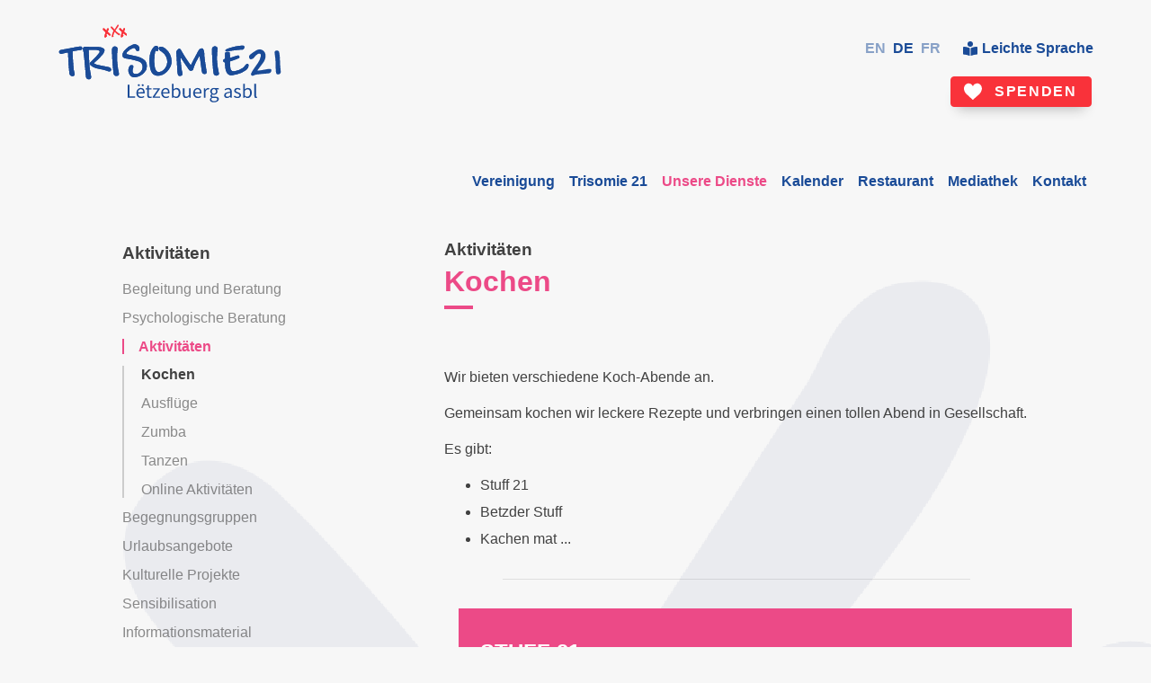

--- FILE ---
content_type: text/html; charset=utf-8
request_url: https://trisomie21.lu/de/unsere-dienste/aktivitaten-de/stuff21/
body_size: 12000
content:





<!DOCTYPE html>
<html lang="de">

<head>
    


<meta charset="utf-8">
<title>Trisomie21 - Kochen</title>
<meta name="viewport"
    content="width=device-width, initial-scale=1.0, minimum-scale=1.0, maximum-scale=1.0, user-scalable=no" />
<meta name="description"
    content="Trisomie21 is a non-profit self-help organisation and independent interest group for people with trisomy21.">
<meta name="keywords" content="Trisomie21, Trisomy21, Luxemburg, Luxembourg, Down-Syndrom, Behinderung, Inklusion">
<meta property="og:site_name" content="Trisomie21">
<meta property="og:title" content="Trisomie21">
<meta property="og:description"
    content="Trisomie21 is a non-profit self-help organisation and independent interest group for people with trisomy21.">
<meta property="og:url" content="https://www.trisomie21.lu">
<meta property="og:image" content="/static/logo-t21.png">
<meta property="og:image:type" content="image/png">
<meta property="og:image:width" content="243">
<meta property="og:image:height" content="86">
<meta property="og:image:alt" content="Trisomie21 Logo">
<meta http-equiv="X-UA-Compatible" content="ie=edge">
<link rel="apple-touch-icon" sizes="180x180" href="/static/icons/favicons/apple-touch-icon.png">
<link rel="icon" type="image/png" sizes="32x32" href="/static/icons/favicons/favicon-32x32.png">
<link rel="icon" type="image/png" sizes="16x16" href="/static/icons/favicons/favicon-16x16.png">
<link rel="manifest" href="/static/icons/favicons/site.webmanifest">
    

    


<link rel="stylesheet" href="/static/css/layout.css" />
<link rel="stylesheet" href="/static/css/buttons.css" />
<link rel="stylesheet" href="/static/css/mmenu.css" />
</head>

<body>

    

    <div id="default-page">



        






<header>
    <div class="header--content">
        <div class="header-logo">
            <a href="/">
                <svg xmlns="http://www.w3.org/2000/svg" viewBox="0 0 1472 529">
                    <defs>
                        <style>
                            .cls-2 {
                                mix-blend-mode: multiply
                            }

                            .cls-3 {
                                fill: #1a4b97
                            }

                            .cls-4 {
                                fill: #f9323a
                            }
                        </style>
                    </defs>
                    <g style="isolation:isolate">
                        <g id="Layer_1_Image" data-name="Layer 1 Image" class="cls-2">
                            <path class="cls-3"
                                d="M231.3 175c6.4 0 12.8-.5 19 .1a87.8 87.8 0 0119 3.8c7 2.3 8.7 8.6 4.5 14.5-13 18.6-28.5 35.1-45 50.8-5.4 5.1-11.1 10-15.8 15.8-4.1 5.1-3.6 9.8 1.1 14.3a109.6 109.6 0 0016 12.6 103.7 103.7 0 0038 13.4c19.4 3.7 39 7.3 57.5 14.6a92.2 92.2 0 0011.5 3.3c4.9 1.2 8.5-1 11.5-4.5s4.2-7.5 2.2-12a20 20 0 00-15.1-12.5c-24.5-4.8-49.1-9.4-73.5-14.7-7-1.6-13.7-5.1-20.4-8-3.3-1.5-3.9-3.8-.7-6.5 5.5-4.8 11.2-9.5 16.4-14.7 12.4-12.3 25-24.4 36.5-37.5 5.3-6 9-13.7 11.8-21.2 2.7-7.3 3-15.7-4.8-20.7a53.5 53.5 0 00-17.1-7.5c-7.8-1.7-15.9-2-23.9-2.2a6921 6921 0 00-78.9-1.2c-11.3 0-17 6.8-15 18.1 1.3 7 4 13.9 4.9 21 2 17.1 3.6 34.4 5.2 51.6 2.8 29.9 5.3 59.7 8 89.6.7 7.3.8 14.7 2.2 21.8 1.7 8.6 13.4 15.2 22 13.2 9.5-2.3 13.2-9 11.5-19.8-4.6-29-11.4-57.5-12.2-87-.7-27.6-2.5-55.2-3.9-82.8-.2-4.3 1.7-5.7 5.6-5.7h22zM96.2 349.2c13.4 0 18.6-6.5 15-19.5a222.5 222.5 0 01-7.3-46.8c-1-18-2.5-36.2-3.7-54.3L98 191.7c-.4-5.1 2-7.7 7-8.4l27.6-4.4c7.2-1 14.6-1.4 21.7-3.1 5.7-1.3 9.1-8.2 7.9-13.4-1.7-6.8-6.4-10.6-13-9.8-8.5 1-16.9 2.1-25.2 3.7-34.4 6.5-68.7 13.2-103.1 19.6-5.4 1-8.6 3.8-10.5 8.7s-.4 9 2.7 13c3.7 4.6 8.5 5 13.6 4l33.1-7.8c7.5-1.7 8.5-1.1 9 6.6 1.2 22.3 2 44.6 3.4 66.8 1.4 21.1 3 42.2 5.3 63.3 1.2 11.5 9.2 18.7 18.6 18.7zM393 173.5h.6c-.4-3.3 0-6.8-1-9.8-4.1-12.3-21.5-15.7-30.5-6.1-4.5 4.9-6.2 10.9-6 17.4 1 26 1.4 52 3.1 77.9 1.7 26 4.6 52 7.3 78 1.4 13 11.8 19.6 24.5 16.4 9.5-2.3 12.8-7.6 11-17.2-2.8-14.9-6.3-29.7-8-44.7-2.3-20.4-4.3-41-4.6-61.6-.3-16.8 2.3-33.5 3.6-50.3z" />
                            <path class="cls-3"
                                d="M231.3 175h-22c-3.8 0-5.7 1.4-5.5 5.7 1.4 27.6 3.1 55.1 3.9 82.8.8 29.5 7.6 58 12.1 87 1.7 10.8-2 17.5-11.5 19.7-8.5 2-20.3-4.5-22-13.1-1.4-7.1-1.5-14.5-2.1-21.8l-8-89.6c-1.6-17.3-3.2-34.5-5.3-51.7-.9-7-3.5-13.8-4.8-20.9-2.2-11.3 3.6-18.2 15-18.1 26.3.3 52.6.6 78.9 1.1 8 .2 16.1.6 23.8 2.2A53.5 53.5 0 01301 166c7.8 5 7.5 13.4 4.8 20.7a68.1 68.1 0 01-11.8 21.2c-11.5 13-24.1 25.2-36.5 37.6-5.2 5.1-10.9 9.8-16.5 14.6-3 2.7-2.5 5 .8 6.5 6.7 2.9 13.3 6.4 20.4 8 24.4 5.3 49 9.9 73.5 14.7a20 20 0 0115 12.5c2 4.5.9 8.5-2.2 12s-6.6 5.7-11.4 4.5a92.2 92.2 0 01-11.5-3.3c-18.6-7.3-38.1-10.9-57.6-14.6-13.3-2.5-26.4-6-38-13.4a109.6 109.6 0 01-16-12.6c-4.7-4.5-5.2-9.2-1-14.3 4.6-5.8 10.4-10.7 15.8-15.8a346.5 346.5 0 0045-50.8c4.2-5.9 2.4-12.2-4.5-14.5a87.8 87.8 0 00-19-3.8c-6.3-.6-12.6-.1-19-.1zM96.1 349.2c-9.4 0-17.4-7.2-18.6-18.8-2.3-21-4-42.1-5.4-63.2-1.4-22.3-2.1-44.6-3.4-66.8-.4-7.8-1.4-8.3-9-6.6l-33 7.7c-5.2 1.1-10 .6-13.7-4-3.1-3.9-4.6-8-2.7-13s5-7.7 10.5-8.7c34.4-6.4 68.7-13 103.1-19.5 8.3-1.6 16.8-2.8 25.2-3.8 6.7-.7 11.4 3 13 9.9 1.3 5.1-2.2 12-7.9 13.3-7 1.7-14.4 2-21.6 3.2-9.3 1.4-18.5 3-27.7 4.3-5 .8-7.3 3.3-7 8.5l2.1 36.9c1.2 18 2.8 36.2 3.7 54.3a222.5 222.5 0 007.3 46.8c3.7 13-1.5 19.4-14.9 19.5zM393 173.5c-1.3 16.8-3.8 33.5-3.6 50.3.3 20.6 2.2 41.2 4.6 61.6 1.7 15 5.2 29.9 8 44.7 1.8 9.6-1.5 15-11 17.3-12.7 3-23.1-3.5-24.5-16.5-2.8-26-5.6-52-7.3-78C357.4 227 357 201 356 175a23.4 23.4 0 016-17.5c8.9-9.6 26.3-6.1 30.4 6.2 1 3 .7 6.5 1 9.8z" />
                        </g>
                        <g id="Layer_2_Image" data-name="Layer 2 Image" class="cls-2">
                            <path class="cls-3"
                                d="M602 243.7c-.2 24.5 1.2 46.3 8.3 67.3 4.9 14.4 12.8 26.2 27.8 32a57.6 57.6 0 0032 2.2c25-4.5 43.1-19.5 57.5-39.3 11.9-16.4 20.2-34.5 19.2-55.2a113 113 0 00-39.4-83.4 50 50 0 00-34.6-13.2c-3.6 0-6.6 1.3-8 4.8a19 19 0 007.8 23l9 5.4a79.2 79.2 0 0131.2 38c11.5 30.8 5 58.4-17.7 82a48 48 0 01-29.5 14.5c-7.8.9-13.9-1.7-18.6-8.1-6.2-8.4-9-17.8-10.6-27.8-5-30.9-3.8-61.7 1.7-92.4a42 42 0 012.7-8.6c2-5 4-5.4 8.2-2.3 2.4 1.8 4.7 2.7 7.1.2 5.2-5.3 6.3-22.4 2-28.4-6-8.2-15.9-8.5-25-.8a74 74 0 00-21.7 31.9 149 149 0 00-9.4 58.2zM512.9 335c-14.7 0-22.1-7.3-21.8-21.8a54.2 54.2 0 011.8-11.3c1-4.2 2.7-8.2 3.5-12.5 1.7-8.3-2-12.7-10.4-13.3-6.8-.5-12.2 2-15.3 8a53.8 53.8 0 001.3 55.3c8.2 13.8 20.9 18.7 36.1 17 23.1-2.6 42.4-13 58.6-29.5a59 59 0 0018.2-47c-1-16.2-6-30.8-20-40.7a123 123 0 00-43.7-20.2c-20.6-4.7-41.3-9-62-13.7-8.9-2-10.5-6.2-4.8-13.4a84.8 84.8 0 0137.4-27.4c10.2-3.8 16.6-.5 20.4 9.6l1 2.4c2.3 4.7 7.5 7 14 6.4 5.4-.5 7.5-4.1 8.6-8.8 3.2-13.7-5.5-29-19.3-34a33.2 33.2 0 00-23.5.4 126.3 126.3 0 00-52.9 36.5 62.9 62.9 0 00-13.4 21.8c-5.3 17.8 0 31.2 19.8 33.3l2.5.4a476.5 476.5 0 0175 16.7c15 4.5 28.3 11.5 31.7 29a47.8 47.8 0 01-.6 22.3C549.8 320 531.6 335 513 335z" />
                            <path class="cls-3"
                                d="M602 243.7a149 149 0 019.4-58.2 75 75 0 0121.6-31.9c9-7.7 19-7.4 25 .8 4.3 6 3.1 23.2-2 28.4-2.5 2.5-4.7 1.7-7.2-.1-4.2-3.2-6.1-2.7-8.2 2.2a42 42 0 00-2.6 8.6 270.5 270.5 0 00-1.8 92.4c1.7 10 4.5 19.5 10.6 27.8 4.8 6.4 10.8 9 18.6 8.1a48 48 0 0029.6-14.6c22.8-23.4 29.3-51 17.7-81.9-6-16-17-28.4-31.2-38-3-2-6-3.7-9-5.5a19 19 0 01-7.8-22.8c1.5-3.6 4.4-4.8 8-4.9a50 50 0 0134.7 13.2 113 113 0 0139.4 83.5c1 20.7-7.3 38.8-19.2 55.2-14.4 19.8-32.6 34.7-57.5 39.3a57.3 57.3 0 01-32-2.2c-15-5.9-23-17.6-27.8-32.1-7-21-8.5-42.8-8.3-67.3zM512.9 335c18.8 0 36.9-14.8 42.3-34.6a47.8 47.8 0 00.5-22.2c-3.4-17.6-16.7-24.5-31.6-29a476.5 476.5 0 00-75.1-16.7l-2.5-.4c-19.7-2.2-25-15.6-19.8-33.3 2.3-8 7.9-15.4 13.4-21.9a126.3 126.3 0 0153-36.4 33.2 33.2 0 0123.4-.4 30.3 30.3 0 0119.4 34c-1.1 4.7-3.2 8.3-8.7 8.8-6.5.6-11.7-1.8-14-6.5l-1-2.3c-3.8-10.1-10.2-13.4-20.3-9.6a84.8 84.8 0 00-37.5 27.4c-5.6 7.2-4 11.3 4.9 13.4 20.6 4.6 41.3 9 62 13.7 16 3.7 30.4 10.7 43.7 20.1 13.9 10 18.9 24.5 20 40.8a59 59 0 01-18.3 47 95 95 0 01-58.5 29.5c-15.3 1.6-28-3.2-36.2-17a53.8 53.8 0 01-1.3-55.3c3.2-6.1 8.5-8.5 15.4-8 8.3.5 12 5 10.4 13.3-.8 4.2-2.6 8.3-3.6 12.5a54.2 54.2 0 00-1.8 11.2c-.3 14.6 7.1 21.9 21.8 21.9z" />
                        </g>
                        <g id="Layer_3_Image" data-name="Layer 3 Image" class="cls-2">
                            <path class="cls-3"
                                d="M927.8 218.2l1.8.2c1.1 4.1 2.5 8.2 3.1 12.3 2.6 17.9 5 35.7 7.3 53.5 1.7 12 2.8 24.2 5.1 36.1a22.3 22.3 0 007 11.6c5.4 4.7 12.2 4 18.5 1.4 5.8-2.6 5.8-8.1 5.3-13.4-.9-8.2-2-16.5-3.4-24.7-5.2-33.1-11.4-66-11.8-99.7a64.6 64.6 0 00-5.3-22.1c-2.9-7.3-7.9-8.9-15.5-7.3a24 24 0 00-17 13.6c-6.3 12.3-13 24.4-19.3 36.6-8.6 16.4-17.5 32.6-25.4 49.4-4.6 9.8-5 12.2-12.7 1.6-12.4-17.3-24-35.2-35.3-53.2-8.3-13.2-15.7-27.1-23.5-40.7-3.2-5.5-11.2-7.5-15.5-3.6a96 96 0 00-12.7 14.1c-1.6 2.2-1.8 6-1.6 9 .3 5.6 1.7 11.1 2 16.8 1.8 33.7 3.3 67.5 5.2 101.2a198.7 198.7 0 003.5 26.8c1.4 7 6 10.4 13.4 10.2 12-.3 19.2-5 16.4-18.7l-1-5.4c-1.8-9.8-4.3-19.5-5.4-29.4-2.1-17.7-3.5-35.5-5-53.3-.3-4.4 0-9 0-13.5a12.2 12.2 0 014.6 4.5c6 9.3 11.7 18.6 17.8 27.8C838 274 848 288 857.2 302.6c6.3 9.9 10.9 12.3 22.4 9.7 4.7-1 7.6-3.6 8.8-8.4 7.5-29.2 21.6-55.4 36.3-81.4a42.2 42.2 0 013-4.3zm83.4-32.6h-.5l1.3 24c1.7 27.7 3.1 55.4 5.2 83.1 1 13.5 2.8 26.9 5.1 40.1 1.6 9.6 12 14.8 22.3 12.3 10.7-2.6 14-8 11.4-19.2l-.7-3a464.3 464.3 0 01-11.3-82.5c-.6-23.5 1-46.9 3.6-70.2.6-5.5-.7-10.3-5-14-5.4-4.7-11.6-6.6-18.5-4-7.5 2.9-12.1 8.3-12.8 16.4-.4 5.7 0 11.4 0 17z" />
                            <path class="cls-3"
                                d="M927.8 218.2a42.2 42.2 0 00-3.1 4.3c-14.7 26-28.8 52.2-36.3 81.4-1.2 4.8-4 7.4-8.8 8.4-11.5 2.5-16 .2-22.4-9.8-9.3-14.4-19.3-28.4-28.8-42.6L810.6 232a12.2 12.2 0 00-4.6-4.5c0 4.5-.3 9 0 13.5 1.5 17.8 2.9 35.6 5 53.3 1.1 9.9 3.6 19.6 5.4 29.4l1 5.4c2.7 13.7-4.3 18.4-16.4 18.7-7.3.2-12-3.1-13.4-10.2a198.7 198.7 0 01-3.5-26.8c-2-33.7-3.4-67.5-5.3-101.2-.3-5.7-1.7-11.2-2-16.9-.1-3 .1-6.7 1.7-8.9a96 96 0 0112.7-14c4.3-4 12.2-2 15.4 3.5 8 13.6 15.2 27.4 23.6 40.7 11.3 18 23 36 35.3 53.2 7.6 10.6 8 8.2 12.7-1.6 7.8-16.8 16.8-33 25.3-49.4l19.5-36.6a24 24 0 0116.9-13.6c7.6-1.6 12.6 0 15.5 7.3 2.8 7 5.2 14.7 5.3 22 .4 33.8 6.6 66.7 11.8 99.8 1.3 8.2 2.5 16.5 3.4 24.7.6 5.3.5 10.8-5.3 13.4-6.3 2.7-13.1 3.2-18.5-1.4a22.3 22.3 0 01-7-11.6c-2.3-11.9-3.4-24-5-36-2.5-17.9-4.8-35.7-7.4-53.6-.6-4.1-2-8.2-3-12.3zM1011.2 185.6c0-5.6-.3-11.3.1-17 .7-8 5.3-13.5 12.8-16.3 7-2.7 13.1-.8 18.5 3.9 4.3 3.7 5.6 8.4 5 14a526.9 526.9 0 00-3.6 70.2c.6 28 5.7 55.3 11.3 82.6l.7 2.9c2.5 11.2-.7 16.6-11.4 19.2-10.4 2.5-20.7-2.7-22.3-12.2a430 430 0 01-5.1-40.2c-2-27.6-3.5-55.4-5.2-83.1l-1.3-24z" />
                        </g>
                        <g id="Layer_4_Image" data-name="Layer 4 Image" class="cls-2">
                            <path class="cls-3"
                                d="M1138.4 344c12.4-2.4 24.9-4.3 37.1-7.4a148 148 0 0057.6-26.8c10.7-8.5 18.3-19 17.7-33.5-.4-8.6-7-12.1-14-7.2-4.4 3.2-7.6 8.2-11.3 12.4-3.9 4.5-7 10.2-11.7 13.3a147 147 0 01-54.4 21.8c-14.8 2.6-25.3-4.5-27.4-19.3-2-13.6-2-27.5-3-41.3-.1-3.5 1.8-5.5 5.2-6.3a108.7 108.7 0 0012.5-3.5c13.4-5 26.7-10.2 40-15.7 5-2.2 5.5-5.4 3.6-12-1.4-4.6-4.3-7.2-9.2-6.3a127.4 127.4 0 00-14.4 4c-10.6 3.3-21.2 6.9-31.8 10.4-4.2 1.4-5.8-.2-6-4.4-.2-8-.7-16-1-24-.1-4.9-2.2-9.1-7-9.4a62.5 62.5 0 00-18 1.6c-4.6 1-7 5-6.8 10 .1 6 .4 12 .7 18 .4 7.8 2 15.7-8 20-4.8 2-4.8 7.4-3.8 12.3 1 4.4 3.4 6 7.5 6.6 1.7.3 4 3 4.3 4.9.6 4.2.1 8.6.3 13 .6 16 1.8 32 9 46.8 6.4 13.4 16.5 21.4 32.3 22zm84.5-186c.2-7.5-2.2-10.2-9.8-10.9a36.2 36.2 0 00-5-.1c-32.7 1.6-64.1 9.6-94.8 20.5a40.5 40.5 0 00-12 7c-1.7 1.6-3.3 5.4-2.6 7.1s4.3 3.5 6.8 3.8c3 .4 6.2-.5 9.4-1 31.3-4 62.4-10.4 94.1-10.6 8.6 0 13.8-6.4 14-15.8z" />
                            <path class="cls-3"
                                d="M1138.4 344c-15.8-.6-25.9-8.7-32.4-22.1-7-14.8-8.3-30.7-9-46.8-.1-4.3.4-8.7-.3-13-.3-1.8-2.5-4.6-4.2-4.8-4.2-.7-6.6-2.3-7.5-6.6-1-5-1-10.4 3.7-12.4 10.1-4.2 8.5-12.2 8-20l-.7-18c0-4.9 2.3-9 6.8-10a62.5 62.5 0 0118-1.6c5 .3 7 4.5 7 9.5.3 8 .8 16 1 24 .2 4.2 1.9 5.7 6 4.3l31.9-10.4a127.4 127.4 0 0114.4-4c4.9-.9 7.8 1.7 9.2 6.4 1.8 6.5 1.4 9.7-3.7 11.9-13.2 5.6-26.5 10.7-40 15.8a108.7 108.7 0 01-12.4 3.4c-3.4.8-5.4 2.8-5.2 6.3.9 13.8 1 27.7 3 41.3 2 14.8 12.5 22 27.3 19.3a147 147 0 0054.4-21.8c4.8-3 8-8.8 11.8-13.3 3.7-4.2 6.9-9.1 11.3-12.3 6.9-5 13.5-1.4 14 7.1.6 14.5-7 25-17.8 33.5a148 148 0 01-57.5 26.8c-12.2 3.2-24.7 5-37.1 7.5zM1223 158c-.2 9.3-5.4 15.7-14 15.8-31.7.2-62.8 6.6-94.1 10.7-3.1.4-6.4 1.3-9.4.9-2.5-.3-6-1.8-6.8-3.8s1-5.5 2.7-7a40.5 40.5 0 0112-7.1c30.6-11 62-19 94.7-20.5a36.2 36.2 0 015 .1c7.6.8 10 3.4 9.8 10.9zM1309.3 312.3c7-.6 14.1-.7 21-1.8 15.3-2.5 30.5-5.7 45.8-8.3a68.3 68.3 0 0115.3-.9c7.2.5 10.2 5.1 8.7 12.2-2.7 12.2-8.4 16.6-20.7 17.6-25.6 2-51.1 4.4-76.6 7.3-6.4.8-12.7 3.8-18.9 6.2-4.8 1.9-9.6 4.1-13.9-.2s-4.6-10.1-1.8-15.4a301 301 0 0114.8-25.4c9.7-14.6 20.4-28.4 29.9-43.2a111.6 111.6 0 0017.2-41.2c.2-1.3.5-2.6.6-4 .4-4.8 1-10.1-3.5-13.3s-10-2.3-14.8 0a76.7 76.7 0 00-25.6 24.1 26.4 26.4 0 01-18 11.3c-6.4.8-10.3-1.4-12.8-7.2-3.8-8.9-2.7-17.7 5-23.5 13.5-10.3 26.9-21 41.7-29 28.8-15.4 59.2 4 59.3 36.6.1 16-5 30.6-14 43.6-11 15.8-23 31-34.6 46.5l-4.8 6.6zM1462 320.3c0 12.1-11.6 20.4-22 16.9-6.7-2.3-9.2-7.4-9.7-13.9-.8-11.2-2.3-22.5-2.1-33.8a478 478 0 00-6.6-92c-1-5.7-.6-11.3 4.3-15 5.4-4.1 11.4-4 17.6-1.5 5.3 2 7.4 6.6 8.2 11.7 1.6 11.3 3.3 22.7 4 34.2 1.2 16.7 1.3 33.5 2.3 50.3.8 12.6 2.2 25.2 3.3 37.8l.6 5.3z" />
                        </g>
                        <g id="_2020-03-18_14-17-48_chrome_Image" data-name="2020-03-18_14-17-48_chrome Image">
                            <path class="cls-4"
                                d="M354.3 86.1c.8-10.6 4.7-19.8 8.4-29l2.6-5.6a3.2 3.2 0 00-.4-3.9l-13.7-15.7a30.6 30.6 0 01-2.3-2.7c-2-3-1.7-6 .7-8 2-1.9 4.8-1.8 7.4.6s5 5.2 7.3 7.8 4.5 5.7 6.9 8.5c1.7 2 2.2 1.9 3.6-.3l14.7-22.6c.8-1.2 1.2-2.8 2.2-3.9a6.4 6.4 0 013-2.2c4.7-1.1 7.2 1.8 5.6 6.4-1.8 5.5-5.4 9.9-8.9 14.4-3.8 5-7.1 10.2-10.7 15.4a3.4 3.4 0 00.8 5c6.3 5.2 12.6 10.5 19 15.6.8.6 2.3.6 3.5.5 2.5-.3 3.9.3 4.5 2.7a12.7 12.7 0 01.4 5c-.9 4.6-5 6.7-8.7 4.2-5.4-3.5-10.5-7.5-15.5-11.6-3.2-2.6-6-5.6-9-8.4-1.7-1.6-2.5-1.5-3.3.7-2.5 7.2-4.8 14.5-7.2 21.8-.5 1.3-.3 2.3 1.4 2.8 2 .5 2.3 2.3.5 3.4a68 68 0 01-8.5 4.3c-2 .8-4-.9-4.4-3.1a11.9 11.9 0 010-2z" />
                            <path class="cls-4"
                                d="M426 79.8a38.5 38.5 0 013.7-13.7c.5-1.1 1.4-.6 2 0l5 4.7c3.5 3 6.9 6 10.6 8.7 2.4 1.7 5 .6 6-2.2a6.4 6.4 0 00-.8-6.7 39 39 0 00-3.3-3.8l-12.6-11.2c-1.3-1-1.7-2.2-.9-3.6l2.1-4c1.5-3 3-6 4.2-9.2 1-2.8.4-4.3-1.6-5.8a5.3 5.3 0 00-6.7-.3 7.2 7.2 0 00-3.4 4.5c-.5 2-1 4.1-1.7 6.1a22.7 22.7 0 01-1.5 3.1 27.3 27.3 0 01-2.8-2.3c-3.6-3.7-7-7.6-10.7-11.2-3.4-3.4-8-2.2-9.6 2.3-1.2 3.1-.1 5.7 2.2 7.9l13.6 13.2c1.3 1.2 2 2.5 1.3 4.3l-.7 2.1c-2.5 7.3-5.2 14.5-6 22.2a9.8 9.8 0 00.7 4.7c1.4 3.4 5.9 4 7.8 1.2a15.9 15.9 0 015.6-5.2 4.9 4.9 0 002.7-4.5c0-1.7-1-2.5-2.7-2l-2.5.7z" />
                            <path class="cls-4"
                                d="M426 79.8l2.5-.8c1.7-.4 2.7.4 2.7 2.1a4.9 4.9 0 01-2.6 4.5 15.9 15.9 0 00-5.7 5.3c-1.9 2.8-6.3 2.1-7.8-1.2a9.8 9.8 0 01-.7-4.7c.9-7.7 3.5-15 6-22.2l.8-2.1c.6-1.8 0-3.2-1.4-4.4l-13.6-13.2c-2.3-2.2-3.4-4.7-2.2-8 1.7-4.4 6.2-5.5 9.6-2.2 3.7 3.6 7.1 7.5 10.7 11.3a27.3 27.3 0 002.8 2.2 22.7 22.7 0 001.6-3l1.6-6.2a7.2 7.2 0 013.4-4.5 5.3 5.3 0 016.7.3c2 1.5 2.6 3 1.6 5.8-1 3.2-2.6 6.2-4 9.2l-2.2 4c-.7 1.3-.4 2.5.8 3.6q6.4 5.5 12.6 11.2a39 39 0 013.4 3.8 6.4 6.4 0 01.8 6.8c-1 2.7-3.7 3.8-6 2-3.7-2.6-7.1-5.6-10.6-8.6-1.8-1.5-3.4-3.2-5-4.7-.7-.6-1.5-1.1-2 0a38.5 38.5 0 00-3.8 13.7zM319 80.8a38.5 38.5 0 013.7-13.7c.5-1.1 1.4-.6 2 0l5 4.7c3.5 3 6.9 6 10.6 8.7 2.4 1.7 5 .6 6-2.2a6.4 6.4 0 00-.8-6.7 39 39 0 00-3.3-3.8l-12.6-11.2c-1.3-1-1.7-2.2-.9-3.6l2.1-4c1.5-3 3-6 4.2-9.2 1-2.8.4-4.3-1.6-5.8a5.3 5.3 0 00-6.7-.3 7.2 7.2 0 00-3.4 4.5c-.5 2-1 4.1-1.7 6.1a22.7 22.7 0 01-1.5 3.1 27.3 27.3 0 01-2.8-2.3c-3.6-3.7-7-7.6-10.7-11.2-3.4-3.4-8-2.2-9.6 2.3-1.2 3.1-.1 5.7 2.2 7.9l13.6 13.2c1.3 1.2 2 2.5 1.3 4.3l-.7 2.1c-2.5 7.3-5.2 14.5-6 22.2a9.8 9.8 0 00.7 4.7c1.4 3.4 5.9 4 7.8 1.2a15.9 15.9 0 015.6-5.2 4.9 4.9 0 002.7-4.5c0-1.7-1-2.5-2.7-2l-2.5.7z" />
                            <path class="cls-4"
                                d="M319 80.8l2.5-.8c1.7-.4 2.7.4 2.7 2.1a4.9 4.9 0 01-2.6 4.5 15.9 15.9 0 00-5.7 5.3c-1.9 2.8-6.3 2.1-7.8-1.2a9.8 9.8 0 01-.7-4.7c.9-7.7 3.5-15 6-22.2l.8-2.1c.6-1.8 0-3.2-1.4-4.4l-13.6-13.2c-2.3-2.2-3.4-4.7-2.2-8 1.7-4.4 6.2-5.5 9.6-2.2 3.7 3.6 7.1 7.5 10.7 11.3a27.3 27.3 0 002.8 2.2 22.7 22.7 0 001.6-3l1.6-6.2a7.2 7.2 0 013.4-4.5 5.3 5.3 0 016.7.3c2 1.5 2.6 3 1.6 5.8-1 3.2-2.6 6.2-4 9.2l-2.2 4c-.7 1.3-.4 2.5.8 3.6q6.4 5.5 12.6 11.2a39 39 0 013.4 3.8 6.4 6.4 0 01.8 6.8c-1 2.7-3.7 3.8-6 2-3.7-2.6-7.1-5.6-10.6-8.6-1.8-1.5-3.4-3.2-5-4.7-.7-.6-1.5-1.1-2 0a38.5 38.5 0 00-3.8 13.7z" />
                            <path class="cls-3"
                                d="M459.8 406.4h11v76.8h37.6v9.3h-48.6zM546.9 494a31.3 31.3 0 01-12-2.2 28.3 28.3 0 01-9.7-6.6 30.2 30.2 0 01-6.5-10.4 42.5 42.5 0 010-28.2 33 33 0 016.5-10.6 27.9 27.9 0 019-6.6A25.8 25.8 0 01545 427a26.8 26.8 0 0110.9 2 21.3 21.3 0 018 6 27.9 27.9 0 014.9 9.5 41.6 41.6 0 011.7 12.4v3.4a15.4 15.4 0 01-.4 2.8h-43q.6 10.2 6.3 16.2t14.9 6a25 25 0 008.5-1.4 37.1 37.1 0 007.4-3.6l3.8 7a55 55 0 01-9.3 4.7 32.5 32.5 0 01-11.7 2zm-14.5-78.6a6.3 6.3 0 01-4.7-1.9 6.8 6.8 0 010-9.3 6.3 6.3 0 014.7-2 6.2 6.2 0 014.6 2 6.8 6.8 0 010 9.3 6.1 6.1 0 01-4.6 2zm28.5 40q0-9.7-4-14.7t-11.7-5a16.6 16.6 0 00-6.5 1.2 17.2 17.2 0 00-5.6 4 21.5 21.5 0 00-4.1 6.2 28.3 28.3 0 00-2.2 8.4zm-3.2-40a6.1 6.1 0 01-4.6-1.9 6.8 6.8 0 010-9.3 6.2 6.2 0 014.6-2 6.3 6.3 0 014.7 2 6.8 6.8 0 010 9.3 6.3 6.3 0 01-4.7 2zM605 494a20.9 20.9 0 01-8.7-1.5 14.7 14.7 0 01-5.6-4.3 16.8 16.8 0 01-3.1-6.7 38.4 38.4 0 01-1-8.7v-35.3h-9.4v-8.2l10-.6 1.3-17.9h9.1v17.9h17.2v8.8h-17.2v35.4c0 4 .7 7 2.2 9.2s4 3.2 7.6 3.2a14.3 14.3 0 003.7-.5 28.4 28.4 0 003.6-1.2l2 8.1a56.8 56.8 0 01-5.7 1.7 26.7 26.7 0 01-6 .7zM622.5 486.7l33.7-49.2h-30v-8.8h43.6v5.8l-33.6 49.2h34.7v8.8h-48.4zM709.6 494a31.3 31.3 0 01-12-2.2 28.4 28.4 0 01-9.7-6.6 30.3 30.3 0 01-6.5-10.4 39 39 0 01-2.4-14 38.5 38.5 0 012.4-14.2A33 33 0 01688 436a27.8 27.8 0 019.1-6.6 25.7 25.7 0 0110.6-2.3 26.8 26.8 0 0110.9 2.1 21.2 21.2 0 018 6 27.7 27.7 0 014.9 9.5 42 42 0 011.7 12.3v3.3a17.4 17.4 0 01-.4 2.9h-43q.6 10.2 6.3 16.2t15 6a25 25 0 008.4-1.4 37.4 37.4 0 007.4-3.6l3.8 7a55.1 55.1 0 01-9.3 4.7 32.4 32.4 0 01-11.7 2zm14-38.5q0-9.8-4-14.8t-11.7-5a16.5 16.5 0 00-6.5 1.2 17.2 17.2 0 00-5.6 4 21.1 21.1 0 00-4.1 6.2 28 28 0 00-2.2 8.4zM777.1 494a22.3 22.3 0 01-9.3-2 34.4 34.4 0 01-9-6h-.3l-1 6.5H749V399h10.7v25.5l-.2 11.5a44.4 44.4 0 019.4-6.4 23.2 23.2 0 0110.5-2.5 24.7 24.7 0 0111 2.3 21.8 21.8 0 018 6.5 30.1 30.1 0 014.7 10.3 50 50 0 011.6 13.3 44.3 44.3 0 01-2.2 14.6 33.6 33.6 0 01-6 11 25.6 25.6 0 01-8.8 6.7 24.9 24.9 0 01-10.5 2.3zm-1.8-9a15.4 15.4 0 007.3-1.8 17.5 17.5 0 005.7-5 24.5 24.5 0 003.8-8 38 38 0 001.4-10.6 45.9 45.9 0 00-.9-9.5 21.3 21.3 0 00-3-7.5 14.3 14.3 0 00-5.3-4.8 16.2 16.2 0 00-7.6-1.7q-7.8 0-17.1 8.7v33.5a26.9 26.9 0 008.3 5.2 21.9 21.9 0 007.4 1.5zM840.1 494q-10.2 0-14.9-6.2t-4.6-18.7v-40.4h10.9v39q0 9 2.8 13t9.1 4a15.4 15.4 0 008.8-2.5 41 41 0 008.4-8.2v-45.3h10.8v63.8h-9l-.8-10h-.4a42.8 42.8 0 01-9.4 8.4 21.1 21.1 0 01-11.7 3.2zM918.8 494a31.3 31.3 0 01-12-2.2 28.4 28.4 0 01-9.7-6.6 30.5 30.5 0 01-6.5-10.4 39.2 39.2 0 01-2.4-14 38.7 38.7 0 012.5-14.2A33.1 33.1 0 01897 436a28 28 0 019.1-6.6 25.8 25.8 0 0110.6-2.3 26.7 26.7 0 0110.9 2 21.1 21.1 0 018 6 27.7 27.7 0 014.9 9.5 41.6 41.6 0 011.7 12.4v3.4a15.4 15.4 0 01-.4 2.8h-43q.6 10.2 6.3 16.2t15 6a25 25 0 008.4-1.4 37.4 37.4 0 007.4-3.6l3.8 7a55 55 0 01-9.3 4.7 32.5 32.5 0 01-11.7 2zm14-38.5q0-9.8-4-14.8t-11.7-5a16.5 16.5 0 00-6.5 1.2 17.2 17.2 0 00-5.6 4 21.3 21.3 0 00-4.1 6.2 28 28 0 00-2.2 8.4zM958 428.7h9l1 11.5h.3a29.6 29.6 0 018-9.5 16.4 16.4 0 0110.1-3.6 17 17 0 016.9 1.3l-2.1 9.5a25.6 25.6 0 00-3-.8 17.6 17.6 0 00-3.2-.3q-4 0-8.5 3.3t-7.7 11.4v41h-10.7zM1023.9 522a47.8 47.8 0 01-10.8-1.2 26 26 0 01-8.3-3.4 16.6 16.6 0 01-5.4-5.3 14 14 0 01-2-7.4 13.5 13.5 0 012.6-7.7 26 26 0 016.8-6.7v-.5a12.3 12.3 0 01-4-4 12.8 12.8 0 01.6-13.5 20.2 20.2 0 014.8-4.7v-.6a26 26 0 01-5.8-7 19.8 19.8 0 01-2.5-10.2 22.7 22.7 0 011.9-9.4 21.4 21.4 0 015.2-7.2 22.9 22.9 0 017.7-4.5 27.3 27.3 0 019.2-1.6 24.8 24.8 0 015 .5 29.7 29.7 0 014 1h22.3v8.4H1042a18.8 18.8 0 015.3 13.1 22.6 22.6 0 01-1.9 9.3 20.3 20.3 0 01-5 7 22.8 22.8 0 01-7.4 4.4 26.2 26.2 0 01-9.1 1.6 21.2 21.2 0 01-4.9-.6 24 24 0 01-4.7-1.7 15.6 15.6 0 00-3 3.2 7.8 7.8 0 00-1 4.5 6.2 6.2 0 002.3 5c1.6 1.3 4.5 2 9 2h12.2q11.2 0 16.8 3.6t5.6 11.6a17.1 17.1 0 01-2.3 8.5 21.6 21.6 0 01-6.4 7 33.8 33.8 0 01-10.2 4.8 47.3 47.3 0 01-13.4 1.6zm1.6-7.6a29.3 29.3 0 008.3-1 23.4 23.4 0 006.4-3 13.6 13.6 0 004-4.1 9.2 9.2 0 001.5-4.9c0-3-1.1-5-3.3-6.1s-5.4-1.8-9.6-1.8h-11l-4-.1a21 21 0 01-4.3-.9 17.6 17.6 0 00-5 5.2 11 11 0 00-1.5 5.6q0 5.1 4.9 8.1t13.6 3zm-1.6-49.4a12.8 12.8 0 005.2-1 13.2 13.2 0 004.3-3 13.8 13.8 0 003-4.8 18.2 18.2 0 001-6.4q0-7-3.9-11a13.8 13.8 0 00-19.2 0q-4 4-4 11a18.2 18.2 0 001 6.4 13.6 13.6 0 003 4.8 13.2 13.2 0 004.4 3 12.8 12.8 0 005.2 1zM1109.5 494a19.3 19.3 0 01-13.3-4.7q-5.4-4.7-5.3-13.4 0-10.4 9.3-16t29.8-7.8a29 29 0 00-.6-6 14.8 14.8 0 00-2-5 10.7 10.7 0 00-4-3.7 13.6 13.6 0 00-6.5-1.4 25.9 25.9 0 00-10.4 2.1 50.6 50.6 0 00-8.7 4.8l-4.2-7.5a70.8 70.8 0 0111-5.6 36.5 36.5 0 0114.1-2.7q11.7 0 17 7.2t5.2 19v39.2h-8.9l-1-7.6h-.3a54.5 54.5 0 01-9.9 6.5 24.5 24.5 0 01-11.3 2.7zm3.1-8.6a18.2 18.2 0 008.7-2.2 43 43 0 008.7-6.3V459a111.2 111.2 0 00-13.5 2.5 35.7 35.7 0 00-8.8 3.4 13.4 13.4 0 00-4.8 4.6 10.9 10.9 0 00-1.5 5.6q0 5.5 3.2 7.8a13.4 13.4 0 008 2.4zM1177.7 494a34.3 34.3 0 01-13-2.4 40.6 40.6 0 01-10.8-6.3l5.4-7.2a43.4 43.4 0 008.6 5.5 23.4 23.4 0 0010.2 2q6.3 0 9.4-2.8a9.2 9.2 0 003.2-7.1 7.2 7.2 0 00-1.3-4.3 12.9 12.9 0 00-3.4-3.3 24.3 24.3 0 00-4.7-2.4l-5.2-2a92 92 0 01-6.8-2.8 27.6 27.6 0 01-6.1-3.7 18.6 18.6 0 01-4.4-5 13.4 13.4 0 01-1.7-7 17.1 17.1 0 011.5-7.2 16.4 16.4 0 014.3-5.8 20.5 20.5 0 016.9-3.8 30.8 30.8 0 0120.3.8 34.8 34.8 0 018.7 5l-5.1 7a34.6 34.6 0 00-6.8-4.2 19 19 0 00-7.8-1.5c-4 0-7 .9-8.9 2.7a8.7 8.7 0 00-2.8 6.5 6.4 6.4 0 001.2 3.8 11 11 0 003.2 3 25.1 25.1 0 004.5 2.2l5.3 2 6.9 2.7a26.2 26.2 0 016.2 3.6 17.7 17.7 0 014.6 5.3 15.3 15.3 0 011.7 7.7 18 18 0 01-1.5 7.3 17.5 17.5 0 01-4.5 6 21.5 21.5 0 01-7.3 4.2 31 31 0 01-10 1.6zM1244.2 494a22.3 22.3 0 01-9.2-2 34.4 34.4 0 01-9-6h-.4l-1 6.5h-8.6V399h10.8v25.5l-.3 11.5a44.4 44.4 0 019.5-6.3 23.2 23.2 0 0110.5-2.6 24.7 24.7 0 0110.9 2.3 21.8 21.8 0 018 6.6 30.1 30.1 0 014.8 10.2 50 50 0 011.7 13.3 44.3 44.3 0 01-2.3 14.6 33.6 33.6 0 01-6 11 25.6 25.6 0 01-8.8 6.7 24.8 24.8 0 01-10.6 2.3zm-1.8-9a15.3 15.3 0 007.3-1.8 17.5 17.5 0 005.8-5 24.3 24.3 0 003.8-8 38 38 0 001.4-10.6 45.9 45.9 0 00-1-9.5 21.3 21.3 0 00-3-7.5 14.3 14.3 0 00-5.2-4.8 16.2 16.2 0 00-7.7-1.7q-7.7 0-17 8.7v33.5a26.9 26.9 0 008.3 5.2 21.9 21.9 0 007.3 1.5zM1300 494q-6.1 0-8.8-3.6t-2.6-10.8V399h10.8v81.4a5.7 5.7 0 001 3.7 2.8 2.8 0 002 1h1a5.4 5.4 0 001.4-.3l1.4 8.2a9.5 9.5 0 01-2.4.8 21.8 21.8 0 01-3.8.3z" />
                        </g>
                    </g>
                </svg>
            </a></div>
        <div class="header-main">
            <div class="language">
                <ul class="language-switch">



<li class="lang">
	<a href="/en/our-services/activities-en/stuff21/" title="Change to language: EN">EN</a>
</li>

<li class="lang active">
	<a href="/de/unsere-dienste/aktivitaten-de/stuff21/" title="Change to language: DE">DE</a>
</li>

<li class="lang">
	<a href="/fr/nos-services/activites-fr/stuff21/" title="Change to language: FR">FR</a>
</li>


</ul>
                <a href="/de/leichte-sprache/vereinigung/uber-die-vereinigung/" class="language--leichte-sprache">
                    <svg xmlns="http://www.w3.org/2000/svg" width="16" height="16" viewBox="0 0 16 16">
                        <path id="reader-icon"
                            d="M11,3A3,3,0,1,0,8,6,3,3,0,0,0,11,3ZM7.3,7.534C5.446,6.4,2.442,6.087.931,6A.865.865,0,0,0,0,6.848V13.81a.859.859,0,0,0,.828.845A16.81,16.81,0,0,1,6.86,15.95a.435.435,0,0,0,.64-.371V7.892a.416.416,0,0,0-.2-.358ZM15.068,6c-1.511.086-4.514.4-6.368,1.533a.424.424,0,0,0-.2.363v7.681a.436.436,0,0,0,.642.372,16.817,16.817,0,0,1,6.03-1.294A.86.86,0,0,0,16,13.811V6.848A.865.865,0,0,0,15.068,6Z" />
                    </svg>
                    <span>Leichte Sprache</span>
                </a>
            </div>
            <div class="donation">
                <a href="/de/kontakt/" class="button button--donation">Spenden</a>
            </div>
        </div>
    </div>
    <div class="header--navigation">

        <a href="#mainmenu" class="mobilemenu-trigger">
            <svg viewBox="0 0 32 32" width="24" height="24" class="mobilemenu-icon">
                <path
                    d="M4,10h24c1.104,0,2-0.896,2-2s-0.896-2-2-2H4C2.896,6,2,6.896,2,8S2.896,10,4,10z M28,14H4c-1.104,0-2,0.896-2,2  s0.896,2,2,2h24c1.104,0,2-0.896,2-2S29.104,14,28,14z M28,22H4c-1.104,0-2,0.896-2,2s0.896,2,2,2h24c1.104,0,2-0.896,2-2  S29.104,22,28,22z" />
            </svg>
            Menu</a>

        <nav aria-label="main menu" id="mainmenu">
            <ul class="main-navigation">
                


<li class="child">
	<a href="/de/vereinigung/uber-die-vereinigung/">Vereinigung</a>
	
	<ul>
		


<li class="child">
	<a href="/de/vereinigung/uber-die-vereinigung/">Über die Vereinigung</a>
	
</li>

<li class="child">
	<a href="/de/vereinigung/unsere-ziele/">Unsere Ziele</a>
	
</li>

<li class="child">
	<a href="/de/vereinigung/vorstand/">Der Vorstand</a>
	
</li>

<li class="child">
	<a href="/de/vereinigung/team/">Das Team</a>
	
</li>

<li class="child">
	<a href="/de/vereinigung/arbeitsgruppen/">Arbeitsgruppen</a>
	
</li>

<li class="child">
	<a href="/de/vereinigung/statuts/">Statuten</a>
	
</li>

<li class="child">
	<a href="/de/vereinigung/blog/">Blog</a>
	
</li>

<li class="child">
	<a href="/de/vereinigung/jahresberichte/">Jahresberichte</a>
	
	<ul>
		


<li class="child">
	<a href="/de/vereinigung/jahresberichte/2024/">2024</a>
	
</li>

<li class="child">
	<a href="/de/vereinigung/jahresberichte/2023/">2023</a>
	
</li>

<li class="child">
	<a href="/de/vereinigung/jahresberichte/2022/">2022</a>
	
</li>

<li class="child">
	<a href="/de/vereinigung/jahresberichte/2021/">2021</a>
	
</li>

<li class="child">
	<a href="/de/vereinigung/jahresberichte/2020/">2020</a>
	
</li>


	</ul>
	
</li>

<li class="child">
	<a href="/de/vereinigung/stellen/">Stellenangebote</a>
	
</li>

<li class="child">
	<a href="/de/vereinigung/benevolat/">Ehrenamtliche Tätigkeit</a>
	
</li>

<li class="child">
	<a href="/de/vereinigung/politische-fragen/">Politische Fragen</a>
	
</li>


	</ul>
	
</li>

<li class="child">
	<a href="/de/trisomie-21/trisomie-21-was-ist-das/">Trisomie 21</a>
	
	<ul>
		


<li class="child">
	<a href="/de/trisomie-21/trisomie-21-was-ist-das/">Was ist Trisomie 21 ?</a>
	
</li>

<li class="child">
	<a href="/de/trisomie-21/geschichte/">Geschichte</a>
	
</li>

<li class="child">
	<a href="/de/trisomie-21/welt-down-syndrom-tag/">Welt-Down-Syndrom-Tag</a>
	
	<ul>
		


<li class="child">
	<a href="/de/trisomie-21/welt-down-syndrom-tag/2025de/">2025</a>
	
</li>

<li class="child">
	<a href="/de/trisomie-21/welt-down-syndrom-tag/2024/">2024</a>
	
</li>

<li class="child">
	<a href="/de/trisomie-21/welt-down-syndrom-tag/aktion-2023/">2023</a>
	
</li>

<li class="child">
	<a href="/de/trisomie-21/welt-down-syndrom-tag/2022/">2022</a>
	
</li>

<li class="child">
	<a href="/de/trisomie-21/welt-down-syndrom-tag/2021/">2021</a>
	
</li>


	</ul>
	
</li>


	</ul>
	
</li>

<li class="child ancestor">
	<a href="/de/unsere-dienste/begleitung-und-beratung/">Unsere Dienste</a>
	
	<ul>
		


<li class="child">
	<a href="/de/unsere-dienste/begleitung-und-beratung/">Begleitung und Beratung</a>
	
</li>

<li class="child">
	<a href="/de/unsere-dienste/psychologische-beratungen/">Psychologische Beratung</a>
	
</li>

<li class="child ancestor">
	<a href="/de/unsere-dienste/aktivitaten-de/">Aktivitäten</a>
	
	<ul>
		


<li class="child selected">
	<a href="/de/unsere-dienste/aktivitaten-de/stuff21/">Kochen</a>
	
</li>

<li class="child sibling">
	<a href="/de/unsere-dienste/aktivitaten-de/ausfluge/">Ausflüge</a>
	
</li>

<li class="child sibling">
	<a href="/de/unsere-dienste/aktivitaten-de/zumba/">Zumba</a>
	
</li>

<li class="child sibling">
	<a href="/de/unsere-dienste/aktivitaten-de/tanzen/">Tanzen</a>
	
</li>

<li class="child sibling">
	<a href="/de/unsere-dienste/aktivitaten-de/aktivitaten-online/">Online Aktivitäten</a>
	
</li>


	</ul>
	
</li>

<li class="child">
	<a href="/de/unsere-dienste/begegnungsgruppen/">Begegnungsgruppen</a>
	
	<ul>
		


<li class="child">
	<a href="/de/unsere-dienste/begegnungsgruppen/eltern-kind-gruppe/">Eltern-Kind-Gruppe</a>
	
</li>

<li class="child">
	<a href="/de/unsere-dienste/begegnungsgruppen/treffpunkt-21/">Treffpunkt 21</a>
	
</li>


	</ul>
	
</li>

<li class="child">
	<a href="/de/unsere-dienste/urlaubsangebote/">Urlaubsangebote</a>
	
</li>

<li class="child">
	<a href="/de/unsere-dienste/projekte/">Kulturelle Projekte</a>
	
	<ul>
		


<li class="child">
	<a href="/de/unsere-dienste/projekte/image-de/">IMAGE</a>
	
</li>

<li class="child">
	<a href="/de/unsere-dienste/projekte/wir-stellen-uns-vor/">Wir stellen uns vor ... !</a>
	
</li>


	</ul>
	
</li>

<li class="child">
	<a href="/de/unsere-dienste/sensibilisation/">Sensibilisation</a>
	
</li>

<li class="child">
	<a href="/de/unsere-dienste/information/">Informationsmaterial</a>
	
</li>

<li class="child">
	<a href="/de/unsere-dienste/dokumentations-und-informationszentrum/">Dokumentations- und Informationszentrum</a>
	
</li>


	</ul>
	
</li>

<li class="child">
	<a href="/de/kalender/">Kalender</a>
	
</li>

<li class="child">
	<a href="/de/concept21/das-projekt/">Restaurant</a>
	
	<ul>
		


<li class="child">
	<a href="/de/concept21/das-projekt/">Restaurant &quot;Madame Witzeg&quot;</a>
	
	<ul>
		


<li class="child">
	<a href="/de/concept21/das-projekt/reservierung/">Reservierung</a>
	
</li>

<li class="child">
	<a href="/de/concept21/das-projekt/spenden/">Spenden</a>
	
</li>

<li class="child">
	<a href="/de/concept21/das-projekt/konzept/">Konzept</a>
	
</li>


	</ul>
	
</li>


	</ul>
	
</li>

<li class="child">
	<a href="/de/mediathek/buchempfehlungen/deutsche-ressourcen/">Mediathek</a>
	
	<ul>
		


<li class="child">
	<a href="/de/mediathek/buchempfehlungen/deutsche-ressourcen/">Buchempfehlungen</a>
	
	<ul>
		


<li class="child">
	<a href="/de/mediathek/buchempfehlungen/deutsche-ressourcen/">Deutsche Ressourcen</a>
	
</li>

<li class="child">
	<a href="/de/mediathek/buchempfehlungen/franzosische-ressourcen/">Französische Ressourcen</a>
	
</li>

<li class="child">
	<a href="/de/mediathek/buchempfehlungen/englische-ressourcen/">Englische Ressourcen</a>
	
</li>

<li class="child">
	<a href="/de/mediathek/buchempfehlungen/andere/">Andere</a>
	
</li>


	</ul>
	
</li>

<li class="child">
	<a href="/de/mediathek/gallerie/">Fotos</a>
	
	<ul>
		


<li class="child">
	<a href="/de/mediathek/gallerie/stuff21">Stuff21</a>
	
</li>

<li class="child">
	<a href="/de/mediathek/gallerie/monatliche-ausfluge">Ausflüge</a>
	
</li>

<li class="child">
	<a href="/de/mediathek/gallerie/diverses">Sonstiges</a>
	
</li>

<li class="child">
	<a href="/de/mediathek/gallerie/tanzen-zumba">Tanzen</a>
	
</li>

<li class="child">
	<a href="/de/mediathek/gallerie/ferienaktivitaten">Ferienaktivitäten</a>
	
</li>

<li class="child">
	<a href="/de/mediathek/gallerie/press">Presse &amp; Schecküberreichungen</a>
	
</li>

<li class="child">
	<a href="/de/mediathek/gallerie/events">Veranstaltungen &amp; Projekte</a>
	
</li>

<li class="child">
	<a href="/de/mediathek/gallerie/vacation">Urlaub</a>
	
</li>


	</ul>
	
</li>

<li class="child">
	<a href="/de/mediathek/videos/">Videos</a>
	
</li>

<li class="child">
	<a href="/de/mediathek/presse/">Presse</a>
	
</li>

<li class="child">
	<a href="/de/mediathek/links/">Links</a>
	
</li>

<li class="child">
	<a href="/de/mediathek/apps/">Apps und Tools</a>
	
</li>


	</ul>
	
</li>

<li class="child">
	<a href="/de/kontakt/">Kontakt</a>
	
</li>


                <li class="child leichte-sprache-submenu">
                    <a href="/de/leichte-sprache/">Leichte Sprache</a>
                    <ul>
                        


<li class="child">
	<a href="/de/leichte-sprache/vereinigung/uber-die-vereinigung/">Vereinigung</a>
	
</li>

<li class="child">
	<a href="/de/leichte-sprache/trisomie-21/trisomie21-was-ist-das/">Trisomie 21</a>
	
</li>

<li class="child">
	<a href="/de/leichte-sprache/aktivitaten-ls/">Aktivitäten</a>
	
</li>

                    </ul>
                </li>
            </ul>
        </nav>
    </div>

</header>

        <main>
            <div class="row">
                <aside>
                    <nav>
                        <div class="sub-navigation--section-title">
                            
                            Aktivitäten
                            
                        </div>
                        <ul id="aside-nav" class="sub-navigation">
                            


<li class="child">
	<a href="/de/unsere-dienste/begleitung-und-beratung/">Begleitung und Beratung</a>
	
</li>

<li class="child">
	<a href="/de/unsere-dienste/psychologische-beratungen/">Psychologische Beratung</a>
	
</li>

<li class="child ancestor">
	<a href="/de/unsere-dienste/aktivitaten-de/">Aktivitäten</a>
	
	<ul>
		


<li class="child selected">
	<a href="/de/unsere-dienste/aktivitaten-de/stuff21/">Kochen</a>
	
</li>

<li class="child sibling">
	<a href="/de/unsere-dienste/aktivitaten-de/ausfluge/">Ausflüge</a>
	
</li>

<li class="child sibling">
	<a href="/de/unsere-dienste/aktivitaten-de/zumba/">Zumba</a>
	
</li>

<li class="child sibling">
	<a href="/de/unsere-dienste/aktivitaten-de/tanzen/">Tanzen</a>
	
</li>

<li class="child sibling">
	<a href="/de/unsere-dienste/aktivitaten-de/aktivitaten-online/">Online Aktivitäten</a>
	
</li>

	</ul>
	
</li>

<li class="child">
	<a href="/de/unsere-dienste/begegnungsgruppen/">Begegnungsgruppen</a>
	
</li>

<li class="child">
	<a href="/de/unsere-dienste/urlaubsangebote/">Urlaubsangebote</a>
	
</li>

<li class="child">
	<a href="/de/unsere-dienste/projekte/">Kulturelle Projekte</a>
	
</li>

<li class="child">
	<a href="/de/unsere-dienste/sensibilisation/">Sensibilisation</a>
	
</li>

<li class="child">
	<a href="/de/unsere-dienste/information/">Informationsmaterial</a>
	
</li>

<li class="child">
	<a href="/de/unsere-dienste/dokumentations-und-informationszentrum/">Dokumentations- und Informationszentrum</a>
	
</li>

                        </ul>
                    </nav>
                </aside>

                <article>

                    <div class="content main-content">

                        
                        <h3 class="title--parent-categorie">
                            Aktivitäten</h3>
                        

                        <h2 class="title--current-categorie">Kochen</h2>

                        
                        <p>Wir bieten verschiedene Koch-Abende an.</p>

<p>Gemeinsam kochen wir leckere Rezepte und verbringen einen tollen Abend in Gesellschaft.</p>

<p>Es gibt:</p>

<ul>
	<li>Stuff 21</li>
	<li>Betzder Stuff</li>
	<li>Kachen mat ...</li>
</ul>

<hr>
<ul>
	<li class="highlight">
	<h2><span style="color: #ffffff;">STUFF 21</span></h2>
	</li>
</ul>

<p>Ab 12 Jahren</p>

<h2>Wann?</h2>

<p>








<img src="/media/filer_public_thumbnails/filer_public/33/fd/33fddceb-f3db-4941-8bb1-1ce9dbebdb1c/kalender_icon.png__100x100_q85_subsampling-2.png"
    alt=""
     width="100"
     height="100"
    
    
>








</p>

<p>Einmal im Monat Freitags von <strong>18:00</strong> bis <strong>21:00 Uhr</strong></p>

<p><em>Während der luxemburgischen Schulferien findet kein Kochen statt!</em></p>

<hr>
<h2>Wo?</h2>

<p>








<img src="/media/filer_public_thumbnails/filer_public/6f/a1/6fa17400-1993-41c7-b8c1-f92530ca252f/diekirch.jpg__200x123_q85_subsampling-2.jpg"
    alt=""
     width="200"
    
    
    
>








</p>

<p>13 rue Dr Jean-Pierre Glesener L-9235<strong> Diekirch</strong></p>

<hr>
<h2 class="highlight"><span style="color: #ffffff;">BETZDER STUFF</span></h2>

<p>Ab 12 Jahren</p>

<p>Koch-Abende für jeden der gerne Kocht.</p>

<p>Für diese Aktivität muss man <u>kein</u> Mitglied bei Trisomie 21 Lëtzebuerg a.s.b.l. sein.</p>

<h2>Wann?</h2>

<p>








<img src="/media/filer_public_thumbnails/filer_public/33/fd/33fddceb-f3db-4941-8bb1-1ce9dbebdb1c/kalender_icon.png__100x100_q85_subsampling-2.png"
    alt=""
     width="100"
     height="100"
    
    
>








</p>

<p>Einmal im Monat Freitags von <strong>18:00</strong> bis <strong>21:30 Uhr</strong></p>

<p><em>Während der luxemburgischen Schulferien findet kein Kochen statt!</em></p>

<hr>
<h2>Wo?</h2>

<p>








<img src="/media/filer_public_thumbnails/filer_public/61/23/61230b25-6c58-4599-b331-7a3bf10206d0/buro_betzder.jpg__200x123_q85_subsampling-2.jpg"
    alt=""
     width="200"
    
    
    
>








</p>

<p>Al Scheier - 2b, rue d'Olingen L- 6832 <strong>Betzdorf</strong></p>

<hr>
<h2 class="highlight"><span style="color: #ffffff;">KACHEN MAT ...</span></h2>

<p>Ab 16 Jahren</p>

<p>Koch-Abende zusammen mit <a href="https://www.youngcaritas.lu/lu">Youngcaritas</a></p>

<h2>Wann?</h2>

<p>








<img src="/media/filer_public_thumbnails/filer_public/33/fd/33fddceb-f3db-4941-8bb1-1ce9dbebdb1c/kalender_icon.png__100x100_q85_subsampling-2.png"
    alt=""
     width="100"
     height="100"
    
    
>








</p>

<p>Jeden letzten Freitag im Monat von <strong>18:00</strong> bis <strong>21:30 Uhr</strong></p>

<hr>
<h2>Wo?</h2>

<p>








<img src="/media/filer_public_thumbnails/filer_public/a0/d4/a0d42777-d9d6-40b9-8c94-b18028a3b1cf/youngcaritas.jpg__200x123_q85_subsampling-2.jpg"
    alt=""
     width="200"
    
    
    
>








</p>

<p>11-13 rue Geespelt L- 3378 <strong>Livange</strong></p>

<hr>
<h2>Weitere Infos und Einschreibungen</h2>

<p>Alle Termine findet ihr in unserem <a href="https://trisomie21.lu/de/kalender/">Kalender</a></p>

<p><strong>Tel.</strong> 26 78 74 51<br>
<strong>E-Mail:</strong> <a href="mailto:educ@trisomie21.lu">educ@trisomie21.lu</a></p>
                        

                    </div>

                </article>
            </div>
        </main>

        




<footer>
    <div class="section">
        <div class="footer-content">
            <div class="footer-logo">
                <svg xmlns="http://www.w3.org/2000/svg" viewBox="0 0 1472 529">
                    <defs>
                        <style>
                            .cls-2 {
                                mix-blend-mode: multiply
                            }

                            .cls-3 {
                                fill: #1a4b97
                            }

                            .cls-4 {
                                fill: #f9323a
                            }
                        </style>
                    </defs>
                    <g style="isolation:isolate">
                        <g id="Layer_1_Image" data-name="Layer 1 Image" class="cls-2">
                            <path class="cls-3"
                                d="M231.3 175c6.4 0 12.8-.5 19 .1a87.8 87.8 0 0119 3.8c7 2.3 8.7 8.6 4.5 14.5-13 18.6-28.5 35.1-45 50.8-5.4 5.1-11.1 10-15.8 15.8-4.1 5.1-3.6 9.8 1.1 14.3a109.6 109.6 0 0016 12.6 103.7 103.7 0 0038 13.4c19.4 3.7 39 7.3 57.5 14.6a92.2 92.2 0 0011.5 3.3c4.9 1.2 8.5-1 11.5-4.5s4.2-7.5 2.2-12a20 20 0 00-15.1-12.5c-24.5-4.8-49.1-9.4-73.5-14.7-7-1.6-13.7-5.1-20.4-8-3.3-1.5-3.9-3.8-.7-6.5 5.5-4.8 11.2-9.5 16.4-14.7 12.4-12.3 25-24.4 36.5-37.5 5.3-6 9-13.7 11.8-21.2 2.7-7.3 3-15.7-4.8-20.7a53.5 53.5 0 00-17.1-7.5c-7.8-1.7-15.9-2-23.9-2.2a6921 6921 0 00-78.9-1.2c-11.3 0-17 6.8-15 18.1 1.3 7 4 13.9 4.9 21 2 17.1 3.6 34.4 5.2 51.6 2.8 29.9 5.3 59.7 8 89.6.7 7.3.8 14.7 2.2 21.8 1.7 8.6 13.4 15.2 22 13.2 9.5-2.3 13.2-9 11.5-19.8-4.6-29-11.4-57.5-12.2-87-.7-27.6-2.5-55.2-3.9-82.8-.2-4.3 1.7-5.7 5.6-5.7h22zM96.2 349.2c13.4 0 18.6-6.5 15-19.5a222.5 222.5 0 01-7.3-46.8c-1-18-2.5-36.2-3.7-54.3L98 191.7c-.4-5.1 2-7.7 7-8.4l27.6-4.4c7.2-1 14.6-1.4 21.7-3.1 5.7-1.3 9.1-8.2 7.9-13.4-1.7-6.8-6.4-10.6-13-9.8-8.5 1-16.9 2.1-25.2 3.7-34.4 6.5-68.7 13.2-103.1 19.6-5.4 1-8.6 3.8-10.5 8.7s-.4 9 2.7 13c3.7 4.6 8.5 5 13.6 4l33.1-7.8c7.5-1.7 8.5-1.1 9 6.6 1.2 22.3 2 44.6 3.4 66.8 1.4 21.1 3 42.2 5.3 63.3 1.2 11.5 9.2 18.7 18.6 18.7zM393 173.5h.6c-.4-3.3 0-6.8-1-9.8-4.1-12.3-21.5-15.7-30.5-6.1-4.5 4.9-6.2 10.9-6 17.4 1 26 1.4 52 3.1 77.9 1.7 26 4.6 52 7.3 78 1.4 13 11.8 19.6 24.5 16.4 9.5-2.3 12.8-7.6 11-17.2-2.8-14.9-6.3-29.7-8-44.7-2.3-20.4-4.3-41-4.6-61.6-.3-16.8 2.3-33.5 3.6-50.3z" />
                            <path class="cls-3"
                                d="M231.3 175h-22c-3.8 0-5.7 1.4-5.5 5.7 1.4 27.6 3.1 55.1 3.9 82.8.8 29.5 7.6 58 12.1 87 1.7 10.8-2 17.5-11.5 19.7-8.5 2-20.3-4.5-22-13.1-1.4-7.1-1.5-14.5-2.1-21.8l-8-89.6c-1.6-17.3-3.2-34.5-5.3-51.7-.9-7-3.5-13.8-4.8-20.9-2.2-11.3 3.6-18.2 15-18.1 26.3.3 52.6.6 78.9 1.1 8 .2 16.1.6 23.8 2.2A53.5 53.5 0 01301 166c7.8 5 7.5 13.4 4.8 20.7a68.1 68.1 0 01-11.8 21.2c-11.5 13-24.1 25.2-36.5 37.6-5.2 5.1-10.9 9.8-16.5 14.6-3 2.7-2.5 5 .8 6.5 6.7 2.9 13.3 6.4 20.4 8 24.4 5.3 49 9.9 73.5 14.7a20 20 0 0115 12.5c2 4.5.9 8.5-2.2 12s-6.6 5.7-11.4 4.5a92.2 92.2 0 01-11.5-3.3c-18.6-7.3-38.1-10.9-57.6-14.6-13.3-2.5-26.4-6-38-13.4a109.6 109.6 0 01-16-12.6c-4.7-4.5-5.2-9.2-1-14.3 4.6-5.8 10.4-10.7 15.8-15.8a346.5 346.5 0 0045-50.8c4.2-5.9 2.4-12.2-4.5-14.5a87.8 87.8 0 00-19-3.8c-6.3-.6-12.6-.1-19-.1zM96.1 349.2c-9.4 0-17.4-7.2-18.6-18.8-2.3-21-4-42.1-5.4-63.2-1.4-22.3-2.1-44.6-3.4-66.8-.4-7.8-1.4-8.3-9-6.6l-33 7.7c-5.2 1.1-10 .6-13.7-4-3.1-3.9-4.6-8-2.7-13s5-7.7 10.5-8.7c34.4-6.4 68.7-13 103.1-19.5 8.3-1.6 16.8-2.8 25.2-3.8 6.7-.7 11.4 3 13 9.9 1.3 5.1-2.2 12-7.9 13.3-7 1.7-14.4 2-21.6 3.2-9.3 1.4-18.5 3-27.7 4.3-5 .8-7.3 3.3-7 8.5l2.1 36.9c1.2 18 2.8 36.2 3.7 54.3a222.5 222.5 0 007.3 46.8c3.7 13-1.5 19.4-14.9 19.5zM393 173.5c-1.3 16.8-3.8 33.5-3.6 50.3.3 20.6 2.2 41.2 4.6 61.6 1.7 15 5.2 29.9 8 44.7 1.8 9.6-1.5 15-11 17.3-12.7 3-23.1-3.5-24.5-16.5-2.8-26-5.6-52-7.3-78C357.4 227 357 201 356 175a23.4 23.4 0 016-17.5c8.9-9.6 26.3-6.1 30.4 6.2 1 3 .7 6.5 1 9.8z" />
                        </g>
                        <g id="Layer_2_Image" data-name="Layer 2 Image" class="cls-2">
                            <path class="cls-3"
                                d="M602 243.7c-.2 24.5 1.2 46.3 8.3 67.3 4.9 14.4 12.8 26.2 27.8 32a57.6 57.6 0 0032 2.2c25-4.5 43.1-19.5 57.5-39.3 11.9-16.4 20.2-34.5 19.2-55.2a113 113 0 00-39.4-83.4 50 50 0 00-34.6-13.2c-3.6 0-6.6 1.3-8 4.8a19 19 0 007.8 23l9 5.4a79.2 79.2 0 0131.2 38c11.5 30.8 5 58.4-17.7 82a48 48 0 01-29.5 14.5c-7.8.9-13.9-1.7-18.6-8.1-6.2-8.4-9-17.8-10.6-27.8-5-30.9-3.8-61.7 1.7-92.4a42 42 0 012.7-8.6c2-5 4-5.4 8.2-2.3 2.4 1.8 4.7 2.7 7.1.2 5.2-5.3 6.3-22.4 2-28.4-6-8.2-15.9-8.5-25-.8a74 74 0 00-21.7 31.9 149 149 0 00-9.4 58.2zM512.9 335c-14.7 0-22.1-7.3-21.8-21.8a54.2 54.2 0 011.8-11.3c1-4.2 2.7-8.2 3.5-12.5 1.7-8.3-2-12.7-10.4-13.3-6.8-.5-12.2 2-15.3 8a53.8 53.8 0 001.3 55.3c8.2 13.8 20.9 18.7 36.1 17 23.1-2.6 42.4-13 58.6-29.5a59 59 0 0018.2-47c-1-16.2-6-30.8-20-40.7a123 123 0 00-43.7-20.2c-20.6-4.7-41.3-9-62-13.7-8.9-2-10.5-6.2-4.8-13.4a84.8 84.8 0 0137.4-27.4c10.2-3.8 16.6-.5 20.4 9.6l1 2.4c2.3 4.7 7.5 7 14 6.4 5.4-.5 7.5-4.1 8.6-8.8 3.2-13.7-5.5-29-19.3-34a33.2 33.2 0 00-23.5.4 126.3 126.3 0 00-52.9 36.5 62.9 62.9 0 00-13.4 21.8c-5.3 17.8 0 31.2 19.8 33.3l2.5.4a476.5 476.5 0 0175 16.7c15 4.5 28.3 11.5 31.7 29a47.8 47.8 0 01-.6 22.3C549.8 320 531.6 335 513 335z" />
                            <path class="cls-3"
                                d="M602 243.7a149 149 0 019.4-58.2 75 75 0 0121.6-31.9c9-7.7 19-7.4 25 .8 4.3 6 3.1 23.2-2 28.4-2.5 2.5-4.7 1.7-7.2-.1-4.2-3.2-6.1-2.7-8.2 2.2a42 42 0 00-2.6 8.6 270.5 270.5 0 00-1.8 92.4c1.7 10 4.5 19.5 10.6 27.8 4.8 6.4 10.8 9 18.6 8.1a48 48 0 0029.6-14.6c22.8-23.4 29.3-51 17.7-81.9-6-16-17-28.4-31.2-38-3-2-6-3.7-9-5.5a19 19 0 01-7.8-22.8c1.5-3.6 4.4-4.8 8-4.9a50 50 0 0134.7 13.2 113 113 0 0139.4 83.5c1 20.7-7.3 38.8-19.2 55.2-14.4 19.8-32.6 34.7-57.5 39.3a57.3 57.3 0 01-32-2.2c-15-5.9-23-17.6-27.8-32.1-7-21-8.5-42.8-8.3-67.3zM512.9 335c18.8 0 36.9-14.8 42.3-34.6a47.8 47.8 0 00.5-22.2c-3.4-17.6-16.7-24.5-31.6-29a476.5 476.5 0 00-75.1-16.7l-2.5-.4c-19.7-2.2-25-15.6-19.8-33.3 2.3-8 7.9-15.4 13.4-21.9a126.3 126.3 0 0153-36.4 33.2 33.2 0 0123.4-.4 30.3 30.3 0 0119.4 34c-1.1 4.7-3.2 8.3-8.7 8.8-6.5.6-11.7-1.8-14-6.5l-1-2.3c-3.8-10.1-10.2-13.4-20.3-9.6a84.8 84.8 0 00-37.5 27.4c-5.6 7.2-4 11.3 4.9 13.4 20.6 4.6 41.3 9 62 13.7 16 3.7 30.4 10.7 43.7 20.1 13.9 10 18.9 24.5 20 40.8a59 59 0 01-18.3 47 95 95 0 01-58.5 29.5c-15.3 1.6-28-3.2-36.2-17a53.8 53.8 0 01-1.3-55.3c3.2-6.1 8.5-8.5 15.4-8 8.3.5 12 5 10.4 13.3-.8 4.2-2.6 8.3-3.6 12.5a54.2 54.2 0 00-1.8 11.2c-.3 14.6 7.1 21.9 21.8 21.9z" />
                        </g>
                        <g id="Layer_3_Image" data-name="Layer 3 Image" class="cls-2">
                            <path class="cls-3"
                                d="M927.8 218.2l1.8.2c1.1 4.1 2.5 8.2 3.1 12.3 2.6 17.9 5 35.7 7.3 53.5 1.7 12 2.8 24.2 5.1 36.1a22.3 22.3 0 007 11.6c5.4 4.7 12.2 4 18.5 1.4 5.8-2.6 5.8-8.1 5.3-13.4-.9-8.2-2-16.5-3.4-24.7-5.2-33.1-11.4-66-11.8-99.7a64.6 64.6 0 00-5.3-22.1c-2.9-7.3-7.9-8.9-15.5-7.3a24 24 0 00-17 13.6c-6.3 12.3-13 24.4-19.3 36.6-8.6 16.4-17.5 32.6-25.4 49.4-4.6 9.8-5 12.2-12.7 1.6-12.4-17.3-24-35.2-35.3-53.2-8.3-13.2-15.7-27.1-23.5-40.7-3.2-5.5-11.2-7.5-15.5-3.6a96 96 0 00-12.7 14.1c-1.6 2.2-1.8 6-1.6 9 .3 5.6 1.7 11.1 2 16.8 1.8 33.7 3.3 67.5 5.2 101.2a198.7 198.7 0 003.5 26.8c1.4 7 6 10.4 13.4 10.2 12-.3 19.2-5 16.4-18.7l-1-5.4c-1.8-9.8-4.3-19.5-5.4-29.4-2.1-17.7-3.5-35.5-5-53.3-.3-4.4 0-9 0-13.5a12.2 12.2 0 014.6 4.5c6 9.3 11.7 18.6 17.8 27.8C838 274 848 288 857.2 302.6c6.3 9.9 10.9 12.3 22.4 9.7 4.7-1 7.6-3.6 8.8-8.4 7.5-29.2 21.6-55.4 36.3-81.4a42.2 42.2 0 013-4.3zm83.4-32.6h-.5l1.3 24c1.7 27.7 3.1 55.4 5.2 83.1 1 13.5 2.8 26.9 5.1 40.1 1.6 9.6 12 14.8 22.3 12.3 10.7-2.6 14-8 11.4-19.2l-.7-3a464.3 464.3 0 01-11.3-82.5c-.6-23.5 1-46.9 3.6-70.2.6-5.5-.7-10.3-5-14-5.4-4.7-11.6-6.6-18.5-4-7.5 2.9-12.1 8.3-12.8 16.4-.4 5.7 0 11.4 0 17z" />
                            <path class="cls-3"
                                d="M927.8 218.2a42.2 42.2 0 00-3.1 4.3c-14.7 26-28.8 52.2-36.3 81.4-1.2 4.8-4 7.4-8.8 8.4-11.5 2.5-16 .2-22.4-9.8-9.3-14.4-19.3-28.4-28.8-42.6L810.6 232a12.2 12.2 0 00-4.6-4.5c0 4.5-.3 9 0 13.5 1.5 17.8 2.9 35.6 5 53.3 1.1 9.9 3.6 19.6 5.4 29.4l1 5.4c2.7 13.7-4.3 18.4-16.4 18.7-7.3.2-12-3.1-13.4-10.2a198.7 198.7 0 01-3.5-26.8c-2-33.7-3.4-67.5-5.3-101.2-.3-5.7-1.7-11.2-2-16.9-.1-3 .1-6.7 1.7-8.9a96 96 0 0112.7-14c4.3-4 12.2-2 15.4 3.5 8 13.6 15.2 27.4 23.6 40.7 11.3 18 23 36 35.3 53.2 7.6 10.6 8 8.2 12.7-1.6 7.8-16.8 16.8-33 25.3-49.4l19.5-36.6a24 24 0 0116.9-13.6c7.6-1.6 12.6 0 15.5 7.3 2.8 7 5.2 14.7 5.3 22 .4 33.8 6.6 66.7 11.8 99.8 1.3 8.2 2.5 16.5 3.4 24.7.6 5.3.5 10.8-5.3 13.4-6.3 2.7-13.1 3.2-18.5-1.4a22.3 22.3 0 01-7-11.6c-2.3-11.9-3.4-24-5-36-2.5-17.9-4.8-35.7-7.4-53.6-.6-4.1-2-8.2-3-12.3zM1011.2 185.6c0-5.6-.3-11.3.1-17 .7-8 5.3-13.5 12.8-16.3 7-2.7 13.1-.8 18.5 3.9 4.3 3.7 5.6 8.4 5 14a526.9 526.9 0 00-3.6 70.2c.6 28 5.7 55.3 11.3 82.6l.7 2.9c2.5 11.2-.7 16.6-11.4 19.2-10.4 2.5-20.7-2.7-22.3-12.2a430 430 0 01-5.1-40.2c-2-27.6-3.5-55.4-5.2-83.1l-1.3-24z" />
                        </g>
                        <g id="Layer_4_Image" data-name="Layer 4 Image" class="cls-2">
                            <path class="cls-3"
                                d="M1138.4 344c12.4-2.4 24.9-4.3 37.1-7.4a148 148 0 0057.6-26.8c10.7-8.5 18.3-19 17.7-33.5-.4-8.6-7-12.1-14-7.2-4.4 3.2-7.6 8.2-11.3 12.4-3.9 4.5-7 10.2-11.7 13.3a147 147 0 01-54.4 21.8c-14.8 2.6-25.3-4.5-27.4-19.3-2-13.6-2-27.5-3-41.3-.1-3.5 1.8-5.5 5.2-6.3a108.7 108.7 0 0012.5-3.5c13.4-5 26.7-10.2 40-15.7 5-2.2 5.5-5.4 3.6-12-1.4-4.6-4.3-7.2-9.2-6.3a127.4 127.4 0 00-14.4 4c-10.6 3.3-21.2 6.9-31.8 10.4-4.2 1.4-5.8-.2-6-4.4-.2-8-.7-16-1-24-.1-4.9-2.2-9.1-7-9.4a62.5 62.5 0 00-18 1.6c-4.6 1-7 5-6.8 10 .1 6 .4 12 .7 18 .4 7.8 2 15.7-8 20-4.8 2-4.8 7.4-3.8 12.3 1 4.4 3.4 6 7.5 6.6 1.7.3 4 3 4.3 4.9.6 4.2.1 8.6.3 13 .6 16 1.8 32 9 46.8 6.4 13.4 16.5 21.4 32.3 22zm84.5-186c.2-7.5-2.2-10.2-9.8-10.9a36.2 36.2 0 00-5-.1c-32.7 1.6-64.1 9.6-94.8 20.5a40.5 40.5 0 00-12 7c-1.7 1.6-3.3 5.4-2.6 7.1s4.3 3.5 6.8 3.8c3 .4 6.2-.5 9.4-1 31.3-4 62.4-10.4 94.1-10.6 8.6 0 13.8-6.4 14-15.8z" />
                            <path class="cls-3"
                                d="M1138.4 344c-15.8-.6-25.9-8.7-32.4-22.1-7-14.8-8.3-30.7-9-46.8-.1-4.3.4-8.7-.3-13-.3-1.8-2.5-4.6-4.2-4.8-4.2-.7-6.6-2.3-7.5-6.6-1-5-1-10.4 3.7-12.4 10.1-4.2 8.5-12.2 8-20l-.7-18c0-4.9 2.3-9 6.8-10a62.5 62.5 0 0118-1.6c5 .3 7 4.5 7 9.5.3 8 .8 16 1 24 .2 4.2 1.9 5.7 6 4.3l31.9-10.4a127.4 127.4 0 0114.4-4c4.9-.9 7.8 1.7 9.2 6.4 1.8 6.5 1.4 9.7-3.7 11.9-13.2 5.6-26.5 10.7-40 15.8a108.7 108.7 0 01-12.4 3.4c-3.4.8-5.4 2.8-5.2 6.3.9 13.8 1 27.7 3 41.3 2 14.8 12.5 22 27.3 19.3a147 147 0 0054.4-21.8c4.8-3 8-8.8 11.8-13.3 3.7-4.2 6.9-9.1 11.3-12.3 6.9-5 13.5-1.4 14 7.1.6 14.5-7 25-17.8 33.5a148 148 0 01-57.5 26.8c-12.2 3.2-24.7 5-37.1 7.5zM1223 158c-.2 9.3-5.4 15.7-14 15.8-31.7.2-62.8 6.6-94.1 10.7-3.1.4-6.4 1.3-9.4.9-2.5-.3-6-1.8-6.8-3.8s1-5.5 2.7-7a40.5 40.5 0 0112-7.1c30.6-11 62-19 94.7-20.5a36.2 36.2 0 015 .1c7.6.8 10 3.4 9.8 10.9zM1309.3 312.3c7-.6 14.1-.7 21-1.8 15.3-2.5 30.5-5.7 45.8-8.3a68.3 68.3 0 0115.3-.9c7.2.5 10.2 5.1 8.7 12.2-2.7 12.2-8.4 16.6-20.7 17.6-25.6 2-51.1 4.4-76.6 7.3-6.4.8-12.7 3.8-18.9 6.2-4.8 1.9-9.6 4.1-13.9-.2s-4.6-10.1-1.8-15.4a301 301 0 0114.8-25.4c9.7-14.6 20.4-28.4 29.9-43.2a111.6 111.6 0 0017.2-41.2c.2-1.3.5-2.6.6-4 .4-4.8 1-10.1-3.5-13.3s-10-2.3-14.8 0a76.7 76.7 0 00-25.6 24.1 26.4 26.4 0 01-18 11.3c-6.4.8-10.3-1.4-12.8-7.2-3.8-8.9-2.7-17.7 5-23.5 13.5-10.3 26.9-21 41.7-29 28.8-15.4 59.2 4 59.3 36.6.1 16-5 30.6-14 43.6-11 15.8-23 31-34.6 46.5l-4.8 6.6zM1462 320.3c0 12.1-11.6 20.4-22 16.9-6.7-2.3-9.2-7.4-9.7-13.9-.8-11.2-2.3-22.5-2.1-33.8a478 478 0 00-6.6-92c-1-5.7-.6-11.3 4.3-15 5.4-4.1 11.4-4 17.6-1.5 5.3 2 7.4 6.6 8.2 11.7 1.6 11.3 3.3 22.7 4 34.2 1.2 16.7 1.3 33.5 2.3 50.3.8 12.6 2.2 25.2 3.3 37.8l.6 5.3z" />
                        </g>
                        <g id="_2020-03-18_14-17-48_chrome_Image" data-name="2020-03-18_14-17-48_chrome Image">
                            <path class="cls-4"
                                d="M354.3 86.1c.8-10.6 4.7-19.8 8.4-29l2.6-5.6a3.2 3.2 0 00-.4-3.9l-13.7-15.7a30.6 30.6 0 01-2.3-2.7c-2-3-1.7-6 .7-8 2-1.9 4.8-1.8 7.4.6s5 5.2 7.3 7.8 4.5 5.7 6.9 8.5c1.7 2 2.2 1.9 3.6-.3l14.7-22.6c.8-1.2 1.2-2.8 2.2-3.9a6.4 6.4 0 013-2.2c4.7-1.1 7.2 1.8 5.6 6.4-1.8 5.5-5.4 9.9-8.9 14.4-3.8 5-7.1 10.2-10.7 15.4a3.4 3.4 0 00.8 5c6.3 5.2 12.6 10.5 19 15.6.8.6 2.3.6 3.5.5 2.5-.3 3.9.3 4.5 2.7a12.7 12.7 0 01.4 5c-.9 4.6-5 6.7-8.7 4.2-5.4-3.5-10.5-7.5-15.5-11.6-3.2-2.6-6-5.6-9-8.4-1.7-1.6-2.5-1.5-3.3.7-2.5 7.2-4.8 14.5-7.2 21.8-.5 1.3-.3 2.3 1.4 2.8 2 .5 2.3 2.3.5 3.4a68 68 0 01-8.5 4.3c-2 .8-4-.9-4.4-3.1a11.9 11.9 0 010-2z" />
                            <path class="cls-4"
                                d="M426 79.8a38.5 38.5 0 013.7-13.7c.5-1.1 1.4-.6 2 0l5 4.7c3.5 3 6.9 6 10.6 8.7 2.4 1.7 5 .6 6-2.2a6.4 6.4 0 00-.8-6.7 39 39 0 00-3.3-3.8l-12.6-11.2c-1.3-1-1.7-2.2-.9-3.6l2.1-4c1.5-3 3-6 4.2-9.2 1-2.8.4-4.3-1.6-5.8a5.3 5.3 0 00-6.7-.3 7.2 7.2 0 00-3.4 4.5c-.5 2-1 4.1-1.7 6.1a22.7 22.7 0 01-1.5 3.1 27.3 27.3 0 01-2.8-2.3c-3.6-3.7-7-7.6-10.7-11.2-3.4-3.4-8-2.2-9.6 2.3-1.2 3.1-.1 5.7 2.2 7.9l13.6 13.2c1.3 1.2 2 2.5 1.3 4.3l-.7 2.1c-2.5 7.3-5.2 14.5-6 22.2a9.8 9.8 0 00.7 4.7c1.4 3.4 5.9 4 7.8 1.2a15.9 15.9 0 015.6-5.2 4.9 4.9 0 002.7-4.5c0-1.7-1-2.5-2.7-2l-2.5.7z" />
                            <path class="cls-4"
                                d="M426 79.8l2.5-.8c1.7-.4 2.7.4 2.7 2.1a4.9 4.9 0 01-2.6 4.5 15.9 15.9 0 00-5.7 5.3c-1.9 2.8-6.3 2.1-7.8-1.2a9.8 9.8 0 01-.7-4.7c.9-7.7 3.5-15 6-22.2l.8-2.1c.6-1.8 0-3.2-1.4-4.4l-13.6-13.2c-2.3-2.2-3.4-4.7-2.2-8 1.7-4.4 6.2-5.5 9.6-2.2 3.7 3.6 7.1 7.5 10.7 11.3a27.3 27.3 0 002.8 2.2 22.7 22.7 0 001.6-3l1.6-6.2a7.2 7.2 0 013.4-4.5 5.3 5.3 0 016.7.3c2 1.5 2.6 3 1.6 5.8-1 3.2-2.6 6.2-4 9.2l-2.2 4c-.7 1.3-.4 2.5.8 3.6q6.4 5.5 12.6 11.2a39 39 0 013.4 3.8 6.4 6.4 0 01.8 6.8c-1 2.7-3.7 3.8-6 2-3.7-2.6-7.1-5.6-10.6-8.6-1.8-1.5-3.4-3.2-5-4.7-.7-.6-1.5-1.1-2 0a38.5 38.5 0 00-3.8 13.7zM319 80.8a38.5 38.5 0 013.7-13.7c.5-1.1 1.4-.6 2 0l5 4.7c3.5 3 6.9 6 10.6 8.7 2.4 1.7 5 .6 6-2.2a6.4 6.4 0 00-.8-6.7 39 39 0 00-3.3-3.8l-12.6-11.2c-1.3-1-1.7-2.2-.9-3.6l2.1-4c1.5-3 3-6 4.2-9.2 1-2.8.4-4.3-1.6-5.8a5.3 5.3 0 00-6.7-.3 7.2 7.2 0 00-3.4 4.5c-.5 2-1 4.1-1.7 6.1a22.7 22.7 0 01-1.5 3.1 27.3 27.3 0 01-2.8-2.3c-3.6-3.7-7-7.6-10.7-11.2-3.4-3.4-8-2.2-9.6 2.3-1.2 3.1-.1 5.7 2.2 7.9l13.6 13.2c1.3 1.2 2 2.5 1.3 4.3l-.7 2.1c-2.5 7.3-5.2 14.5-6 22.2a9.8 9.8 0 00.7 4.7c1.4 3.4 5.9 4 7.8 1.2a15.9 15.9 0 015.6-5.2 4.9 4.9 0 002.7-4.5c0-1.7-1-2.5-2.7-2l-2.5.7z" />
                            <path class="cls-4"
                                d="M319 80.8l2.5-.8c1.7-.4 2.7.4 2.7 2.1a4.9 4.9 0 01-2.6 4.5 15.9 15.9 0 00-5.7 5.3c-1.9 2.8-6.3 2.1-7.8-1.2a9.8 9.8 0 01-.7-4.7c.9-7.7 3.5-15 6-22.2l.8-2.1c.6-1.8 0-3.2-1.4-4.4l-13.6-13.2c-2.3-2.2-3.4-4.7-2.2-8 1.7-4.4 6.2-5.5 9.6-2.2 3.7 3.6 7.1 7.5 10.7 11.3a27.3 27.3 0 002.8 2.2 22.7 22.7 0 001.6-3l1.6-6.2a7.2 7.2 0 013.4-4.5 5.3 5.3 0 016.7.3c2 1.5 2.6 3 1.6 5.8-1 3.2-2.6 6.2-4 9.2l-2.2 4c-.7 1.3-.4 2.5.8 3.6q6.4 5.5 12.6 11.2a39 39 0 013.4 3.8 6.4 6.4 0 01.8 6.8c-1 2.7-3.7 3.8-6 2-3.7-2.6-7.1-5.6-10.6-8.6-1.8-1.5-3.4-3.2-5-4.7-.7-.6-1.5-1.1-2 0a38.5 38.5 0 00-3.8 13.7z" />
                            <path class="cls-3"
                                d="M459.8 406.4h11v76.8h37.6v9.3h-48.6zM546.9 494a31.3 31.3 0 01-12-2.2 28.3 28.3 0 01-9.7-6.6 30.2 30.2 0 01-6.5-10.4 42.5 42.5 0 010-28.2 33 33 0 016.5-10.6 27.9 27.9 0 019-6.6A25.8 25.8 0 01545 427a26.8 26.8 0 0110.9 2 21.3 21.3 0 018 6 27.9 27.9 0 014.9 9.5 41.6 41.6 0 011.7 12.4v3.4a15.4 15.4 0 01-.4 2.8h-43q.6 10.2 6.3 16.2t14.9 6a25 25 0 008.5-1.4 37.1 37.1 0 007.4-3.6l3.8 7a55 55 0 01-9.3 4.7 32.5 32.5 0 01-11.7 2zm-14.5-78.6a6.3 6.3 0 01-4.7-1.9 6.8 6.8 0 010-9.3 6.3 6.3 0 014.7-2 6.2 6.2 0 014.6 2 6.8 6.8 0 010 9.3 6.1 6.1 0 01-4.6 2zm28.5 40q0-9.7-4-14.7t-11.7-5a16.6 16.6 0 00-6.5 1.2 17.2 17.2 0 00-5.6 4 21.5 21.5 0 00-4.1 6.2 28.3 28.3 0 00-2.2 8.4zm-3.2-40a6.1 6.1 0 01-4.6-1.9 6.8 6.8 0 010-9.3 6.2 6.2 0 014.6-2 6.3 6.3 0 014.7 2 6.8 6.8 0 010 9.3 6.3 6.3 0 01-4.7 2zM605 494a20.9 20.9 0 01-8.7-1.5 14.7 14.7 0 01-5.6-4.3 16.8 16.8 0 01-3.1-6.7 38.4 38.4 0 01-1-8.7v-35.3h-9.4v-8.2l10-.6 1.3-17.9h9.1v17.9h17.2v8.8h-17.2v35.4c0 4 .7 7 2.2 9.2s4 3.2 7.6 3.2a14.3 14.3 0 003.7-.5 28.4 28.4 0 003.6-1.2l2 8.1a56.8 56.8 0 01-5.7 1.7 26.7 26.7 0 01-6 .7zM622.5 486.7l33.7-49.2h-30v-8.8h43.6v5.8l-33.6 49.2h34.7v8.8h-48.4zM709.6 494a31.3 31.3 0 01-12-2.2 28.4 28.4 0 01-9.7-6.6 30.3 30.3 0 01-6.5-10.4 39 39 0 01-2.4-14 38.5 38.5 0 012.4-14.2A33 33 0 01688 436a27.8 27.8 0 019.1-6.6 25.7 25.7 0 0110.6-2.3 26.8 26.8 0 0110.9 2.1 21.2 21.2 0 018 6 27.7 27.7 0 014.9 9.5 42 42 0 011.7 12.3v3.3a17.4 17.4 0 01-.4 2.9h-43q.6 10.2 6.3 16.2t15 6a25 25 0 008.4-1.4 37.4 37.4 0 007.4-3.6l3.8 7a55.1 55.1 0 01-9.3 4.7 32.4 32.4 0 01-11.7 2zm14-38.5q0-9.8-4-14.8t-11.7-5a16.5 16.5 0 00-6.5 1.2 17.2 17.2 0 00-5.6 4 21.1 21.1 0 00-4.1 6.2 28 28 0 00-2.2 8.4zM777.1 494a22.3 22.3 0 01-9.3-2 34.4 34.4 0 01-9-6h-.3l-1 6.5H749V399h10.7v25.5l-.2 11.5a44.4 44.4 0 019.4-6.4 23.2 23.2 0 0110.5-2.5 24.7 24.7 0 0111 2.3 21.8 21.8 0 018 6.5 30.1 30.1 0 014.7 10.3 50 50 0 011.6 13.3 44.3 44.3 0 01-2.2 14.6 33.6 33.6 0 01-6 11 25.6 25.6 0 01-8.8 6.7 24.9 24.9 0 01-10.5 2.3zm-1.8-9a15.4 15.4 0 007.3-1.8 17.5 17.5 0 005.7-5 24.5 24.5 0 003.8-8 38 38 0 001.4-10.6 45.9 45.9 0 00-.9-9.5 21.3 21.3 0 00-3-7.5 14.3 14.3 0 00-5.3-4.8 16.2 16.2 0 00-7.6-1.7q-7.8 0-17.1 8.7v33.5a26.9 26.9 0 008.3 5.2 21.9 21.9 0 007.4 1.5zM840.1 494q-10.2 0-14.9-6.2t-4.6-18.7v-40.4h10.9v39q0 9 2.8 13t9.1 4a15.4 15.4 0 008.8-2.5 41 41 0 008.4-8.2v-45.3h10.8v63.8h-9l-.8-10h-.4a42.8 42.8 0 01-9.4 8.4 21.1 21.1 0 01-11.7 3.2zM918.8 494a31.3 31.3 0 01-12-2.2 28.4 28.4 0 01-9.7-6.6 30.5 30.5 0 01-6.5-10.4 39.2 39.2 0 01-2.4-14 38.7 38.7 0 012.5-14.2A33.1 33.1 0 01897 436a28 28 0 019.1-6.6 25.8 25.8 0 0110.6-2.3 26.7 26.7 0 0110.9 2 21.1 21.1 0 018 6 27.7 27.7 0 014.9 9.5 41.6 41.6 0 011.7 12.4v3.4a15.4 15.4 0 01-.4 2.8h-43q.6 10.2 6.3 16.2t15 6a25 25 0 008.4-1.4 37.4 37.4 0 007.4-3.6l3.8 7a55 55 0 01-9.3 4.7 32.5 32.5 0 01-11.7 2zm14-38.5q0-9.8-4-14.8t-11.7-5a16.5 16.5 0 00-6.5 1.2 17.2 17.2 0 00-5.6 4 21.3 21.3 0 00-4.1 6.2 28 28 0 00-2.2 8.4zM958 428.7h9l1 11.5h.3a29.6 29.6 0 018-9.5 16.4 16.4 0 0110.1-3.6 17 17 0 016.9 1.3l-2.1 9.5a25.6 25.6 0 00-3-.8 17.6 17.6 0 00-3.2-.3q-4 0-8.5 3.3t-7.7 11.4v41h-10.7zM1023.9 522a47.8 47.8 0 01-10.8-1.2 26 26 0 01-8.3-3.4 16.6 16.6 0 01-5.4-5.3 14 14 0 01-2-7.4 13.5 13.5 0 012.6-7.7 26 26 0 016.8-6.7v-.5a12.3 12.3 0 01-4-4 12.8 12.8 0 01.6-13.5 20.2 20.2 0 014.8-4.7v-.6a26 26 0 01-5.8-7 19.8 19.8 0 01-2.5-10.2 22.7 22.7 0 011.9-9.4 21.4 21.4 0 015.2-7.2 22.9 22.9 0 017.7-4.5 27.3 27.3 0 019.2-1.6 24.8 24.8 0 015 .5 29.7 29.7 0 014 1h22.3v8.4H1042a18.8 18.8 0 015.3 13.1 22.6 22.6 0 01-1.9 9.3 20.3 20.3 0 01-5 7 22.8 22.8 0 01-7.4 4.4 26.2 26.2 0 01-9.1 1.6 21.2 21.2 0 01-4.9-.6 24 24 0 01-4.7-1.7 15.6 15.6 0 00-3 3.2 7.8 7.8 0 00-1 4.5 6.2 6.2 0 002.3 5c1.6 1.3 4.5 2 9 2h12.2q11.2 0 16.8 3.6t5.6 11.6a17.1 17.1 0 01-2.3 8.5 21.6 21.6 0 01-6.4 7 33.8 33.8 0 01-10.2 4.8 47.3 47.3 0 01-13.4 1.6zm1.6-7.6a29.3 29.3 0 008.3-1 23.4 23.4 0 006.4-3 13.6 13.6 0 004-4.1 9.2 9.2 0 001.5-4.9c0-3-1.1-5-3.3-6.1s-5.4-1.8-9.6-1.8h-11l-4-.1a21 21 0 01-4.3-.9 17.6 17.6 0 00-5 5.2 11 11 0 00-1.5 5.6q0 5.1 4.9 8.1t13.6 3zm-1.6-49.4a12.8 12.8 0 005.2-1 13.2 13.2 0 004.3-3 13.8 13.8 0 003-4.8 18.2 18.2 0 001-6.4q0-7-3.9-11a13.8 13.8 0 00-19.2 0q-4 4-4 11a18.2 18.2 0 001 6.4 13.6 13.6 0 003 4.8 13.2 13.2 0 004.4 3 12.8 12.8 0 005.2 1zM1109.5 494a19.3 19.3 0 01-13.3-4.7q-5.4-4.7-5.3-13.4 0-10.4 9.3-16t29.8-7.8a29 29 0 00-.6-6 14.8 14.8 0 00-2-5 10.7 10.7 0 00-4-3.7 13.6 13.6 0 00-6.5-1.4 25.9 25.9 0 00-10.4 2.1 50.6 50.6 0 00-8.7 4.8l-4.2-7.5a70.8 70.8 0 0111-5.6 36.5 36.5 0 0114.1-2.7q11.7 0 17 7.2t5.2 19v39.2h-8.9l-1-7.6h-.3a54.5 54.5 0 01-9.9 6.5 24.5 24.5 0 01-11.3 2.7zm3.1-8.6a18.2 18.2 0 008.7-2.2 43 43 0 008.7-6.3V459a111.2 111.2 0 00-13.5 2.5 35.7 35.7 0 00-8.8 3.4 13.4 13.4 0 00-4.8 4.6 10.9 10.9 0 00-1.5 5.6q0 5.5 3.2 7.8a13.4 13.4 0 008 2.4zM1177.7 494a34.3 34.3 0 01-13-2.4 40.6 40.6 0 01-10.8-6.3l5.4-7.2a43.4 43.4 0 008.6 5.5 23.4 23.4 0 0010.2 2q6.3 0 9.4-2.8a9.2 9.2 0 003.2-7.1 7.2 7.2 0 00-1.3-4.3 12.9 12.9 0 00-3.4-3.3 24.3 24.3 0 00-4.7-2.4l-5.2-2a92 92 0 01-6.8-2.8 27.6 27.6 0 01-6.1-3.7 18.6 18.6 0 01-4.4-5 13.4 13.4 0 01-1.7-7 17.1 17.1 0 011.5-7.2 16.4 16.4 0 014.3-5.8 20.5 20.5 0 016.9-3.8 30.8 30.8 0 0120.3.8 34.8 34.8 0 018.7 5l-5.1 7a34.6 34.6 0 00-6.8-4.2 19 19 0 00-7.8-1.5c-4 0-7 .9-8.9 2.7a8.7 8.7 0 00-2.8 6.5 6.4 6.4 0 001.2 3.8 11 11 0 003.2 3 25.1 25.1 0 004.5 2.2l5.3 2 6.9 2.7a26.2 26.2 0 016.2 3.6 17.7 17.7 0 014.6 5.3 15.3 15.3 0 011.7 7.7 18 18 0 01-1.5 7.3 17.5 17.5 0 01-4.5 6 21.5 21.5 0 01-7.3 4.2 31 31 0 01-10 1.6zM1244.2 494a22.3 22.3 0 01-9.2-2 34.4 34.4 0 01-9-6h-.4l-1 6.5h-8.6V399h10.8v25.5l-.3 11.5a44.4 44.4 0 019.5-6.3 23.2 23.2 0 0110.5-2.6 24.7 24.7 0 0110.9 2.3 21.8 21.8 0 018 6.6 30.1 30.1 0 014.8 10.2 50 50 0 011.7 13.3 44.3 44.3 0 01-2.3 14.6 33.6 33.6 0 01-6 11 25.6 25.6 0 01-8.8 6.7 24.8 24.8 0 01-10.6 2.3zm-1.8-9a15.3 15.3 0 007.3-1.8 17.5 17.5 0 005.8-5 24.3 24.3 0 003.8-8 38 38 0 001.4-10.6 45.9 45.9 0 00-1-9.5 21.3 21.3 0 00-3-7.5 14.3 14.3 0 00-5.2-4.8 16.2 16.2 0 00-7.7-1.7q-7.7 0-17 8.7v33.5a26.9 26.9 0 008.3 5.2 21.9 21.9 0 007.3 1.5zM1300 494q-6.1 0-8.8-3.6t-2.6-10.8V399h10.8v81.4a5.7 5.7 0 001 3.7 2.8 2.8 0 002 1h1a5.4 5.4 0 001.4-.3l1.4 8.2a9.5 9.5 0 01-2.4.8 21.8 21.8 0 01-3.8.3z" />
                        </g>
                    </g>
                </svg>
            </div>
            <div class="footer-navigation">
                <nav>
                    <ul id="footer-nav" class="nav">
                        


<li class="child">
	<a href="/de/vereinigung/uber-die-vereinigung/">Vereinigung</a>
	
	<ul>
		


<li class="child">
	<a href="/de/vereinigung/uber-die-vereinigung/">Über die Vereinigung</a>
	
</li>

<li class="child">
	<a href="/de/vereinigung/unsere-ziele/">Unsere Ziele</a>
	
</li>

<li class="child">
	<a href="/de/vereinigung/vorstand/">Der Vorstand</a>
	
</li>

<li class="child">
	<a href="/de/vereinigung/team/">Das Team</a>
	
</li>

<li class="child">
	<a href="/de/vereinigung/arbeitsgruppen/">Arbeitsgruppen</a>
	
</li>

<li class="child">
	<a href="/de/vereinigung/statuts/">Statuten</a>
	
</li>

<li class="child">
	<a href="/de/vereinigung/blog/">Blog</a>
	
</li>

<li class="child">
	<a href="/de/vereinigung/jahresberichte/">Jahresberichte</a>
	
</li>

<li class="child">
	<a href="/de/vereinigung/stellen/">Stellenangebote</a>
	
</li>

<li class="child">
	<a href="/de/vereinigung/benevolat/">Ehrenamtliche Tätigkeit</a>
	
</li>

<li class="child">
	<a href="/de/vereinigung/politische-fragen/">Politische Fragen</a>
	
</li>


	</ul>
	
</li>

<li class="child">
	<a href="/de/trisomie-21/trisomie-21-was-ist-das/">Trisomie 21</a>
	
	<ul>
		


<li class="child">
	<a href="/de/trisomie-21/trisomie-21-was-ist-das/">Was ist Trisomie 21 ?</a>
	
</li>

<li class="child">
	<a href="/de/trisomie-21/geschichte/">Geschichte</a>
	
</li>

<li class="child">
	<a href="/de/trisomie-21/welt-down-syndrom-tag/">Welt-Down-Syndrom-Tag</a>
	
</li>


	</ul>
	
</li>

<li class="child ancestor">
	<a href="/de/unsere-dienste/begleitung-und-beratung/">Unsere Dienste</a>
	
	<ul>
		


<li class="child">
	<a href="/de/unsere-dienste/begleitung-und-beratung/">Begleitung und Beratung</a>
	
</li>

<li class="child">
	<a href="/de/unsere-dienste/psychologische-beratungen/">Psychologische Beratung</a>
	
</li>

<li class="child ancestor">
	<a href="/de/unsere-dienste/aktivitaten-de/">Aktivitäten</a>
	
</li>

<li class="child">
	<a href="/de/unsere-dienste/begegnungsgruppen/">Begegnungsgruppen</a>
	
</li>

<li class="child">
	<a href="/de/unsere-dienste/urlaubsangebote/">Urlaubsangebote</a>
	
</li>

<li class="child">
	<a href="/de/unsere-dienste/projekte/">Kulturelle Projekte</a>
	
</li>

<li class="child">
	<a href="/de/unsere-dienste/sensibilisation/">Sensibilisation</a>
	
</li>

<li class="child">
	<a href="/de/unsere-dienste/information/">Informationsmaterial</a>
	
</li>

<li class="child">
	<a href="/de/unsere-dienste/dokumentations-und-informationszentrum/">Dokumentations- und Informationszentrum</a>
	
</li>


	</ul>
	
</li>

<li class="child">
	<a href="/de/kalender/">Kalender</a>
	
</li>

<li class="child">
	<a href="/de/concept21/das-projekt/">Restaurant</a>
	
	<ul>
		


<li class="child">
	<a href="/de/concept21/das-projekt/">Restaurant &quot;Madame Witzeg&quot;</a>
	
</li>


	</ul>
	
</li>

<li class="child">
	<a href="/de/mediathek/buchempfehlungen/deutsche-ressourcen/">Mediathek</a>
	
	<ul>
		


<li class="child">
	<a href="/de/mediathek/buchempfehlungen/deutsche-ressourcen/">Buchempfehlungen</a>
	
</li>

<li class="child">
	<a href="/de/mediathek/gallerie/">Fotos</a>
	
</li>

<li class="child">
	<a href="/de/mediathek/videos/">Videos</a>
	
</li>

<li class="child">
	<a href="/de/mediathek/presse/">Presse</a>
	
</li>

<li class="child">
	<a href="/de/mediathek/links/">Links</a>
	
</li>

<li class="child">
	<a href="/de/mediathek/apps/">Apps und Tools</a>
	
</li>


	</ul>
	
</li>

<li class="child">
	<a href="/de/kontakt/">Kontakt</a>
	
</li>


                    </ul>
                </nav>
            </div>
        </div>
    </div>
    <div class="section">
        <div class="footer-content">
            <div><h2>Kontakt</h2>

<p>2b, rue d'Olingen</p>

<p>L-6832 Betzdorf</p>

<p>Tel. : <strong>+ 352 26 78 74 51</strong> <br>
 </p>

<p><strong><a href="mailto:info@trisomie21.lu">info@trisomie21.lu</a></strong></p></div>
            <div><h2>Spendenkonto</h2>

<p><strong>Coordonnées bancaires de l’association</strong><br>
BCEE LULL IBAN LU69 0019 1055 7846 6000<br>
CCPL LULL IBAN LU13 1111 1908 7879 0000</p>

<p><strong>Coordonnées bancaires du projet ConcepT21</strong><br>
BCEE LULL IBAN LU35 0019 5455 3186 1000</p></div>
            <div><h2>Follow us</h2>

<p>


    <a href="https://www.facebook.com/T21Letzebuerg/"
     target="_blank"
    >







<img src="/media/filer_public_thumbnails/filer_public/c7/4f/c74f751f-7cbf-44f4-aefd-d65f391f9a52/logo-facebook.png__32x32_q85_subsampling-2.png"
    alt=""
    
    
    
    
>






    </a>



 


    <a href="https://www.instagram.com/trisomie21_letzebuerg"
     target="_blank"
    >







<img src="/media/filer_public_thumbnails/filer_public/8e/4f/8e4f30a7-0181-4910-839c-6ed74c1d5554/logo-instagram.png__32x32_q85_subsampling-2.png"
    alt=""
    
    
    
    
>






    </a>



  


    <a href="https://www.youtube.com/channel/UCSFKUggZfgamrF97HIdZ2iw?view_as=subscriber"
     target="_blank"
    >







<img src="/media/filer_public_thumbnails/filer_public/0e/80/0e809e01-bd10-456a-8a6e-3922112a502a/png-transparent-youtube-logo-youtube-red-logo-sunny-leone-angle-rectangle-brand.jpg__35x30_q85_subsampling-2.jpg"
    alt=""
     width="35"
     height="30"
    
    
>






    </a>



</p></div>
        </div>
    </div>
    <div class="section">
        <div class="footer-content">
            <div class="footer-copyright">
                <p>Copyright 2026 Trisomie21</p>
            </div>
            <div class="footer-impressum">
                <p><a href="//www.trisomie21.lu/de/impressum/">Impressum</a> <a href="//www.trisomie21.lu/de/datenschutz/">Datenschutz</a> <a href="//www.trisomie21.lu/de/cookie-richtlinie/">Cookie-Richtlinie</a></p>
            </div>
        </div>
    </div>
</footer>

    </div>

    


    


<script src="/static/js/mmenu.polyfills.js"></script>
<script src="/static/js/mmenu.js"></script>

<script>
    new Mmenu("#mainmenu", {
        // options
        "extensions": [
            "fx-menu-slide"
        ]
    }, {
        // configuration

        offCanvas: {
            clone: true
        }
    });
</script>

</body>

</html>

--- FILE ---
content_type: text/css
request_url: https://trisomie21.lu/static/css/layout.css
body_size: 4465
content:
@charset "UTF-8";

@viewport {
  width: device-width;
}

body {
  font-family: -apple-system, BlinkMacSystemFont, Segoe UI, Roboto, Oxygen,
    Ubuntu, Cantarell, Fira Sans, Droid Sans, Helvetica Neue, sans-serif;
  color: #414141;
  line-height: 1.5;
  font-size: 1rem;
  margin: 0;
  background-color: #f7f7f7;
  scroll-behavior: smooth;
  text-rendering: optimizeLegibility;
  background-image: url('../main-bg.svg');
  background-repeat: repeat;
  background-size: 300%;
  background-position-x: center;
  background-position-y: top;
}

a {
  color: #ec4a87;
  transition-duration: 0.2s;
  transition-timing-function: ease-in-out;
  text-decoration: none;
}

article a {
  text-decoration: underline;
}

a:hover {
  color: #1a4b97;
}

ul {
  list-style: none;
}

header {
  /* display: flex; */
  /* justify-content: center; */
  /* flex-wrap: wrap; */
  max-width: 1360px;
  margin: 0 auto;
}

header a {
  color: #1a4b97;
  font-weight: 600;
}

header a:hover {
  color: #ec4a87;
}

header nav {
  display: flex;
  justify-content: flex-end;
}

.header--content,
.header--navigation {
  flex: 0 1 1080px;
  padding: 2vw 5vw 2vw 5vw;
}

nav ul {
  padding: 0;
}

main {
  width: 100%;
  max-width: 1165px;
  margin: auto;
  display: block;
}

aside {
  flex: 0 1 200px;
}

#home-page article {
  /* display: flex;
    justify-content: center;
    flex-wrap: wrap; */
  flex: 0 1 1280px;
}

#default-page article {
  flex: 0 1 650px;
}

img {
  max-width: 100%;
}

h1,
h2,
h3,
h4,
h5,
h6 {
  color: #ec4a87;
  line-height: 1.1em;
}

hr {
  width: 80%;
  height: 1px;
  margin-left: auto;
  margin-right: auto;
  background-color: #000;
  opacity: 0.1;
  border: 0 none;
  margin-top: 2em;
  margin-bottom: 2em;
}

/* Quotes without caption */

blockquote {
  width: 80%;
  margin: 0 auto;
  padding-left: 1em;
  border-left: 2px solid #ec4a87;
  font-style: italic;
}

div.row {
  display: flex;
  flex-wrap: wrap;
  /* justify-content: center; */
}

#default-page main div.row {
  display: flex;
  justify-content: space-around;
  flex-wrap: wrap;
  padding: 1vw 5vw;
}

#calendar-page main div.row {
  display: flex;
  justify-content: space-around;
  flex-wrap: wrap;
  padding: 2vw;
}

.event-list--items {
  display: flex;
  flex-wrap: wrap;
}

/* Home Page Styles */

.intro--header {
  display: flex;
  flex-direction: column;
}

.intro--header h2 {
  color: #414141;
  font-size: 2em;
}

.intro--header .gridContainer:first-child {
  display: flex;
  justify-content: center;
}

.intro--header .gridContainer {
  display: flex;
  padding: 2rem 0rem;
  flex-wrap: wrap;
}

.intro--image {
  display: flex;
  justify-content: center;
}

.intro--image img {
  width: 950px;
  /* IE 11 distortion fix */
  min-height: 1px;
  /* IE 11 distortion fix */
}

.intro--header .gridContainer img {
  display: block;
}

.intro--header .gridContainer .container {
  display: flex;
  flex-direction: column;
  justify-content: space-around;
  flex: 1 1 240px;
}

.intro--header .gridContainer .container:nth-child(1) {
  flex: 1 1 450px;
}

.intro--header .gridContainer .container:nth-child(2) h2,
.intro--header .gridContainer .container:nth-child(3) h2 {
  font-size: 1.2em;
  margin-top: 0.2em;
}

.intro--header h2 {
  margin-bottom: 0;
  margin-top: 0;
}

.intro--header img {
  width: 950px;
  min-height: 1px;
}

.intro--header p,
.intro--header h2 {
  padding-left: 3vw;
  padding-right: 3vw;
}

/* .home--teaser-list, */
/* .home--events-list, */
/* .home--news-list {
    display: none;
    visibility: hidden;
} */

.event-date.cancelled {
  text-decoration: line-through;
}

.event-detail--hero-image {
  position: relative;
  box-shadow: 0 4px 8px 0 rgba(0, 0, 0, 0.2);
  border-radius: 5px;
  line-height: 0;
}

.card--event--tag {
  position: absolute;
  bottom: 0;
  left: 0;
  line-height: 1.5;
}

/* Home Card Lists */

#home-page .home--events-list .row,
#home-page .home--news-list .row {
  padding: 2vw;
}

#home-page .home--events-list .card,
#home-page .home--news-list .card {
  flex-direction: column;
  flex: 1 1 250px;
  margin: 2vh 1vw;
  max-width: 380px;
}

#home-page .home--events-list h2,
#home-page .home--news-list h2 {
  margin: 0;
  font-size: 1em;
}

#home-page .home--events-list h2 a {
  color: #414141;
}

#home-page .home--events-list a.card--pill--a {
  background-color: transparent;
  border: none;
  color: #48c4f3;
}

#home-page .home--events-list a.card--pill--b {
  background-color: transparent;
  border: none;
  color: #865fc2;
}

#home-page .home--events-list a.card--pill--c {
  background-color: transparent;
  border: none;
  color: #ec4a87;
}

#home-page .home--events-list a.card--pill--d {
  background-color: transparent;
  border: none;
  color: #ffb425;
}

#home-page .home--events-list a.card--pill--e {
  background-color: transparent;
  border: none;
  color: #ff4848;
}

#home-page .home--events-list a.card--pill--f {
  background-color: transparent;
  border: none;
  color: #57d88b;
}

#calendar-page .card--link--details .card--pill--b {
  color: black;
  border-color: transparent;
  background-color: transparent;
}

#home-page .home--events-list .card--title {
  display: block;
}

#home-page .home--events-list .card--content,
#home-page .home--news-list .card--content {
  flex: 1 1 auto;
}

#home-page .home--events-list .card--header {
  display: flex;
  flex-direction: column;
  align-items: stretch;
}

#home-page .home--events-list .card--date {
  font-size: 1.4em;
  margin-top: 0.5em;
  margin-bottom: 0.5em;
}

.card--link--details {
  font-weight: bold;
  text-decoration: none;
}

.row--upcoming-events--footer {
  display: flex;
  justify-content: space-between;
}

#home-page .home--events-list .card--location {
  flex: 1 1 50px;
  margin-bottom: 1em;
}

#home-page .home--events-list .card--image,
#home-page .home--news-list .card--image,
#calendar-page .event-list--items .card--image {
  flex: 0 1 200px;
  position: relative;
}

#home-page .home--events-list .row--footer-row,
#home-page .home--news-list .row--footer-row {
  display: flex;
  /* justify-content: flex-end; */
  padding: 0 3vw;
}

/* Gallery List Styles */

#default-page .row.row--gallery-category-list {
  padding: 0;
}

#default-page .gallery--category-list--content {
  flex: 1 1 180px;
}

.gallery--category-list--image {
  background-size: cover;
  background-position: center;
  height: 200px;
  box-shadow: 0 4px 8px 0 rgba(0, 0, 0, 0.2);
  border-radius: 5px;
  transition: 0.3s;
}

.gallery--category-list--image:hover {
  box-shadow: 0 8px 16px 0 rgba(0, 0, 0, 0.2);
}

.gallery--category-list--image a {
  display: block;
  height: 200px;
}

article.gallery--category-list--content {
  margin: 1em 1em;
  /* box-shadow: 0 4px 8px 0 rgba(0, 0, 0, 0.2);
    border-radius: 5px; */
}

.gallery--category-list--title a {
  color: #414141;
  text-decoration: none;
}

.gallery--category-list--title {
  font-size: 1em;
}

.album--date {
  margin-top: 1em;
}

.gallery--category-list--description {
  display: none;
  visibility: hidden;
}

#gallery img {
  box-shadow: 0 4px 8px 0 rgba(0, 0, 0, 0.2);
  margin-bottom: 1em;
  margin-right: 0.5em;
  margin-left: 0.5em;
}

/* Accent Colors */

.accent-color-01 {
  color: #48c4f3;
}

.accent-color-02 {
  color: #865fc2;
}

.accent-color-03 {
  color: #ec4a87;
}

.accent-color-04 {
  color: #ffb425;
}

.accent-color-05 {
  color: #ff4848;
}

.accent-color-06 {
  color: #57d88b;
}

/* Artikel Header Styles */

.title--current-categorie {
  font-size: 2em;
  margin-bottom: 2em;
}

.title--current-categorie::after {
  content: '';
  display: block;
  width: 1em;
  height: 0.1em;
  background: #ec4a87;
  margin-top: 0.3em;
}

.title--parent-categorie,
.title--leichte-sprache {
  color: #414141;
  margin-bottom: -1em;
  margin-top: 0;
}

/* Article List Styles */

.main-content ul {
  list-style-type: disc;
  list-style-position: outside;
}

.main-content li {
  margin-bottom: 0.4em;
}

.main-content ol {
  list-style: none;
  counter-reset: olist;
  padding-left: 0px;
}

.main-content ol li {
  counter-increment: olist;
  padding-left: 3em;
  position: relative;
}

.main-content ol li::before {
  content: counter(olist) '. ';
  color: #ec4a87;
  font-weight: bold;
  position: absolute;
  left: 1em;
  top: 0px;
}

.main-content ol li {
  margin-bottom: 1em;
}

/* Highlight Container */

.highlight {
  background-color: #ec4a87;
  color: #ffffff;
  padding: 1em 1.5em;
  margin-left: -1.5em;
  width: calc(100% + 1.5em);
}

/* Language Switcher */

.language ul {
  list-style: none;
  display: flex;
}

.language-switch {
  padding-left: 0;
  padding-right: 1em;
}

.header-content a {
  margin: 0.25em;
  text-decoration: none;
}

/* Main Navigation active state */

header .ancestor a,
header .selected a {
  color: #ec4a87;
}

/* Main Navigation */

.main-navigation {
  display: flex;
  flex-wrap: wrap;
  /* justify-content: center; */
}

.main-navigation ul {
  display: none;
}

.main-navigation a {
  margin-left: 0.5em;
  margin-right: 0.5em;
}

/* Side Navigation */

ul.sub-navigation li {
  line-height: 1.2em;
  margin-top: 0.8em;
}

.sub-navigation a {
  color: #414141;
  /* font-weight: normal;
    line-height: 1.4em;
    margin-bottom: .8em; */
}

.sub-navigation--section-title {
  font-size: 1.2em;
  font-weight: bold;
  color: #414141;
}

.sub-navigation a {
  opacity: 0.6;
}

.sub-navigation a:hover {
  opacity: 1;
}

.sub-navigation .selected a,
.sub-navigation .selected.descendant a {
  font-weight: bold;
  opacity: 1;
  color: #414141;
}

.child.descendant a {
  font-weight: normal;
}

.sub-navigation ul {
  border-left: 2px solid #ccc;
  padding-left: 1.2em;
}

.sub-navigation > li.ancestor > a {
  color: #ec4a87;
  font-weight: bold;
  opacity: 1;
  padding-left: 1em;
  border-left: 2px solid #ec4a87;
}

/* div.main-content {
    flex: 0 1 680px;
} */

.donation {
  display: flex;
  justify-content: flex-end;
}

.page-header {
  display: flex;
  justify-content: space-between;
  flex: 0 1 1080px;
  flex-wrap: wrap;
}

.header-logo {
  flex: 0 1 250px;
}

.header-logo svg {
  max-width: 250px;
  width: 100%;
}

/* Test from remote */

.top-row {
  align-items: center;
  flex-wrap: wrap;
  justify-content: flex-end;
}

.header-logo {
  flex: 1 0 300px;
  display: flex;
  justify-content: flex-start;
}

.header-content {
  flex: 1 1 780px;
}

.header-main {
  flex: 1 1 auto;
}

.header--content {
  display: flex;
  flex-wrap: wrap;
}

/* groupe de travail */

#groupe-de-travail {
  display: flex;
  flex-wrap: wrap;
}

#groupe-de-travail h2 {
  font-size: 1.2em;
}

#groupe-de-travail .container {
  display: flex;
  flex-direction: column;
  box-shadow: 0 4px 8px 0 rgba(0, 0, 0, 0.2);
  transition: 0.3s;
  border-radius: 5px;
  margin: 0em 1em 1em 0em;
  padding: 0em 1em;
  flex: 1 1 115px;
}

#groupe-de-travail .container:hover {
  box-shadow: 0 8px 16px 0 rgba(0, 0, 0, 0.2);
}

#groupe-de-travail .container:nth-child(even) {
  background-color: #ebf3ff;
}

#groupe-de-travail .container:nth-child(odd) {
  background-color: #f2f2f2;
}

/* Mediathek - Books */

.mediathekGrid {
  /* display: grid;
    gap: 1em;
    grid-template-columns: repeat(auto-fit, minmax(9em, 1fr)); */
  display: flex;
  flex-wrap: wrap;
  justify-content: space-between;
}

.mediathekBook {
  display: flex;
  flex-direction: column;
  margin: 0vh 1vw 5vh 1vw;
  flex: 1 1 130px;
}

.mediathek--book--image img {
  max-height: 200px;
  width: auto;
}

.mediathek--book--title {
  font-size: 0.9em;
}

.mediathek--book--authors {
  font-weight: bold;
}

.mediathek--book--meta p {
  margin-top: 0;
  margin-bottom: 0;
  font-size: 0.9em;
}

/* Leichte Sprache */

a.language--leichte-sprache {
  display: flex;
  align-items: center;
}

a.language--leichte-sprache svg {
  fill: #1a4b97;
  margin-right: 0.3em;
  margin-left: 0.3em;
}

a.language--leichte-sprache:hover svg {
  fill: #ec4a87;
}

.logo--leichte-sprache {
  width: 72px;
  margin-right: 1em;
}

.wrapper--headlines--leichte-sprache {
  display: flex;
}

/* Language Switcher */

.language {
  display: flex;
  /* align-items: center; */
  justify-content: flex-end;
}

.language-switch a {
  color: rgba(26, 75, 151, 0.5);
  margin-right: 0.25em;
  margin-left: 0.25em;
}

.language-switch .active a {
  color: #1a4b97;
}

/* Quotes with caption */

figure.quote {
  width: 80%;
  margin: 0 auto;
  padding-left: 1em;
  border-left: 2px solid #ec4a87;
}

figure.quote blockquote {
  margin-left: 0em;
  padding-left: 0;
  border-left: 0;
}

figure.quote figcaption {
  font-size: 0.7em;
}

figure.quote figcaption p::before {
  content: '̶ ';
  margin-right: 0.3em;
}

/* Card Element */

.card {
  box-shadow: 0 4px 8px 0 rgba(0, 0, 0, 0.2);
  transition: 0.3s;
  border-radius: 5px;
  display: flex;
  background-color: white;
  /* margin: 1em; */

  flex: 1 1 250px;
  flex-direction: column;
  margin: 2vh 1vw;
}

.card--blog {
  flex: 1 1 400px;
  flex-direction: inherit;
}

.event-list--items .card {
  margin: 2vh 1vw;
}

.card--blog {
  margin: 1em 0;
}

.card--blog .card--title h2 {
  font-size: 1.2em;
  margin-top: 0;
}

.event-list--filter {
  margin: 3vw;
}

.event-list--items {
  padding: 2vw;
}

#calendar-page .title--current-categorie {
  margin: 3vw;
}

/* Blog Entry Details */

.blogentry-date {
  font-weight: bold;
  margin-bottom: 0.25em;
}

.blogentry-title {
  margin-top: 0.25em;
}

.blogentry-title::after {
  content: '';
  display: block;
  width: 1em;
  height: 0.1em;
  background: #ec4a87;
  margin-top: 0.3em;
}

.blogentry-tags {
  margin-bottom: 1em;
  display: flex;
  align-items: center;
}

.blogentry-tags a {
  text-decoration: none;
}

.blogentry-tags svg {
  margin-right: 0.4em;
  padding-top: 2px;
}

.blogentry-tags-title {
  font-weight: bold;
  margin-right: 1em;
}

.blogentry-tags a {
  margin-right: 0.5em;
}

.blogentry-heroimage {
  background-size: cover;

  background-position: center;
  height: 400px;
}

/* On mouse-over, add a deeper shadow */

.card:hover {
  box-shadow: 0 8px 16px 0 rgba(0, 0, 0, 0.2);
}

.card--image {
  flex: 0 1 250px;
  background-size: cover;
  background-position: center;
}

.card--title h2 a {
  text-decoration: none;
}

.card--blog .card--content {
  flex: 0 1 380px;
}

/* Add some padding inside the card container */

.card--content {
  padding: 1em;
}

.card--pill {
  background-color: #ec4a87;
  color: white;
  font-weight: 400;
  border: 1px solid #ec4a87;
  border-radius: 4px;
  padding: 0.1em 0.6em;
  transition-duration: 0.3s;
  text-decoration: none;
  white-space: nowrap;
  display: inline-block;
}

#calendar-page .event-list--filter .disabled {
  opacity: 0.4;
}

/* Special Event */

.card--pill--a,
.button.card--pill--a {
  background-color: #48c4f3;
  border: 1px solid #48c4f3;
  color: white;
}

/* Zumba */

.card--pill--b,
.button.card--pill--b {
  background-color: #865fc2;
  border: 1px solid #865fc2;
  color: white;
}

/* Dance */

.card--pill--c,
.button.card--pill--c {
  background-color: #ec4a87;
  border: 1px solid #ec4a87;
  color: white;
}

/* Stuff21 */

.card--pill--d,
.button.card--pill--d {
  background-color: #ffb425;
  border: 1px solid #ffb425;
  color: white;
}

/* Excursion */

.card--pill--e,
.button.card--pill--e {
  background-color: #ff4848;
  border: 1px solid #ff4848;
  color: white;
}

/* Holiday Activity */

.card--pill--f,
.button.card--pill--f {
  background-color: #57d88b;
  border: 1px solid #57d88b;
  color: white;
}

.card--icon svg {
  width: 1.2em;
  margin-right: 0.25em;
}

/* .card--header {
    display: flex;
    align-items: center;
    flex-wrap: wrap;
} */

.card--time,
.card--location,
.card--icon {
  display: flex;
  align-items: center;
  flex-wrap: wrap;
}

/* .card--header {
    justify-content: space-between;
} */

.card.hide {
  display: none;
}

.card--location {
  flex-wrap: nowrap;
}

.card--footer {
  margin-top: 1em;
}

/* Activities Grid Block */

#activities.gridBlock {
  display: flex;
  flex-wrap: wrap;
}

/* Index Teaser Card */

.home--teaser-list .card--image {
  flex: 0 1 200px;
}

#home-page h2 {
  margin-left: 3vw;
  margin-right: 3vw;
}

#home-page .card--image--title h2,
#home-page .intro--header h2 {
  margin-left: 0rem;
  margin-right: 0rem;
}

.home--teaser-list .card,
#activities .card {
  flex-direction: column;
  flex: 1 1 250px;
  margin: 2vh 1vw;
}

.home--teaser-list .card--header,
#activities .card--header {
  flex-direction: column;
  align-items: stretch;
}

.home--teaser-list .card--content,
#activities .card--content {
  flex: 1 1 auto;
}

.home--teaser-list .gridContainer,
#activities .gridContainer {
  display: flex;
  flex-wrap: wrap;
  padding: 2vw;
}

.home--teaser-list .card--content,
#activities .card--content {
  background-color: white;
  padding-top: 0;
}

.home--teaser-list .card--image,
#activities .card--image {
  position: relative;
}

.home--teaser-list .card--image--title,
#activities .card--image--title {
  background-color: white;
  display: inline;
  position: absolute;
  bottom: 0;
  left: 0;
  padding: 0.8em 1em 0.6em 1em;
}

.home--teaser-list .card--image--title h2,
#activities .card--image--title h2 {
  display: inline;
  font-size: 1.2em;
}

/* Coloring Teaser Boxes */

/* Box 1 */

.home--teaser-list .card:nth-child(1) h2 {
  color: #48c4f3;
}

.home--teaser-list .card:nth-child(1) svg {
  fill: #48c4f3;
}

.home--teaser-list .card:nth-child(1) .button {
  border: 1px solid #48c4f3;
  color: #48c4f3;
}

.home--teaser-list .card:nth-child(1) .button:hover {
  border: 1px solid #48c4f3;
  background-color: #48c4f3;
  color: white;
}

/* Box 2 */

.home--teaser-list .card:nth-child(2) h2 {
  color: #ec4a87;
}

.home--teaser-list .card:nth-child(2) svg {
  fill: #ec4a87;
}

.home--teaser-list .card:nth-child(2) .button {
  border: 1px solid #ec4a87;
  color: #ec4a87;
}

.home--teaser-list .card:nth-child(2) .button:hover {
  border: 1px solid #ec4a87;
  background-color: #ec4a87;
  color: white;
}

/* Box 3 */

.home--teaser-list .card:nth-child(3) h2 {
  color: #ffb425;
}

.home--teaser-list .card:nth-child(3) svg {
  fill: #ffb425;
}

.home--teaser-list .card:nth-child(3) .button {
  border: 1px solid #ffb425;
  color: #ffb425;
}

.home--teaser-list .card:nth-child(3) .button:hover {
  border: 1px solid #ffb425;
  background-color: #ffb425;
  color: white;
}

/* Footer */

footer {
  color: #1a4b97;
}

footer a {
  font-weight: bold;
}

footer .section {
  display: flex;
  justify-content: center;
  padding-top: 3em;
}

footer .section:nth-child(1) {
  background-color: #ffffff;
  margin-top: 4em;
  padding-bottom: 1em;
}

footer .section:nth-child(2) {
  background-color: #f7f7f7;
  padding-bottom: 3em;
}

footer .section:nth-child(3) {
  background-color: #f9323a;
  color: white;
  font-weight: bold;
  font-size: 0.8em;
  padding-bottom: 8em;
}

/* Footer */

#footer-nav {
  display: flex;
  flex-wrap: wrap;
}

footer .section div.content {
  display: flex;
  justify-content: space-between;
  width: 100%;
  max-width: 60em;
}

footer div.content {
  margin: 0;
}

footer .section:nth-child(2) div.content {
  flex-wrap: wrap;
}

.footer-content {
  display: flex;
  justify-content: space-between;
  flex: 0 1 1080px;
  flex-wrap: wrap;
  padding: 1vw 5vw;
}

#home-page footer h2 {
  margin-left: 0px;
  margin-right: 0px;
}

.footer-navigation {
  flex: 1 1 700px;
  /* width: 100%; */
}

/* Footer Navigation */

#footer-nav > li {
  margin-bottom: 1em;
  flex: 1 1 200px;
}

#footer-nav > li > ul > li > a {
  color: #1a4b97;
  font-size: 0.9em;
  width: auto;
}

#footer-nav > li > ul > li > a:hover {
  text-decoration: underline;
}

footer > .section:nth-child(1) > div.content {
  display: block;
}

/* Footer Logo */

.footer-logo {
  flex: 1 1 250px;
}

.footer-logo svg {
  max-width: 200px;
  width: 100%;
}

.footer-copyright {
  margin-right: 2em;
  margin-bottom: 1em;
}

/* Footer Impressum */

footer .footer-impressum a {
  color: white;
}

footer .footer-impressum a:hover {
  text-decoration: underline;
}

footer .footer-impressum a::after {
  content: '|';
  color: rgba(255, 255, 255, 0.5);
  padding-left: 0.8em;
  padding-right: 0.4em;
}

footer .footer-impressum a:last-child::after {
  content: '';
}

/* selection color */

::selection {
  background-color: #fefeaa;
  color: #000000;
}

/* Event List Filter Input Styles */

.event-list--filter form {
  margin-bottom: 1em;
}

.event-list--filter input {
  box-shadow: 0 4px 6px -1px rgba(0, 0, 0, 0.1),
    0 2px 4px -1px rgba(0, 0, 0, 0.06);
  line-height: 1.5;
  border-radius: 0.5rem;
  background-color: #fff;
  margin: 0.5em;
  box-sizing: border-box;
  font-size: 1em;
  padding: 0.4em 1em 0.4em 1em;
  flex: 0 1 150px;
}

.event-list--filter input.input--with-icon {
  padding-left: 2.5rem;
  border-color: transparent;
  flex: 0 1 450px;
}

.event-list--filter .search-input {
  position: relative;
  display: flex;
  flex-wrap: wrap;
}

.event-list--filter .search-icon {
  position: absolute;
  display: block;

  pointer-events: none;
  top: 1.1em;
  padding-left: 1.2rem;
}

.event-list--filter .search-icon svg {
  width: 1rem;
  height: 1rem;
  color: #414141;
  fill: currentColor;
  pointer-events: none;
}

/* Event Dates */

.event-dates {
  display: flex;
  flex-wrap: wrap;
  flex-direction: column;
}

/* Mobile Menu Trigger */

.mobilemenu-trigger {
  display: flex;
}

.mobilemenu-icon {
  fill: #1a4b97;
  margin-right: 0.5em;
}

/* Additional CK Editor Styles */

.cke_editable {
  max-width: 680px;
  margin: auto;
}

.cke_editable ul {
  list-style-type: disc;
  list-style-position: outside;
}

.cke_editable li {
  margin-bottom: 0.4em;
}

/* Media Queries */

@media only screen and (max-width: 960px) {
  .header-logo {
    margin: 1em;
  }

  #mainmenu {
    display: none !important;
  }

  aside {
    flex: 0 1 650px;
    display: none;
  }

  #aside-nav {
    display: flex;
    flex-wrap: wrap;
    flex-direction: column;
  }

  #aside-nav a {
    margin-right: 1em;
  }

  #aside-nav ul {
    display: flex;
    flex-wrap: wrap;
  }

  .header-logo,
  .language,
  .donation,
  .main-navigation {
    justify-content: center;
  }

  .title--parent-categorie {
    margin-top: 2em;
  }

  /* .sub-navigation--section-title {
		visibility: hidden;
		display: none;
	} */

  .highlight {
    margin: 0em;
    width: auto;
  }

  .card--blog {
    flex-direction: column;
  }

  .card--blog .card--content {
    flex: 1 1 auto;
  }
}

@media (min-width: 961px) {
  #mm-#mainmenu {
    display: none !important;
  }

  .mobilemenu-trigger {
    display: none;
  }

  .leichte-sprache-submenu {
    display: none;
  }
  #default-page main div.row {
    padding: 1vw 0vw;
  }
}


--- FILE ---
content_type: text/css
request_url: https://trisomie21.lu/static/css/buttons.css
body_size: 552
content:
/* Common Buttons */
.button,
.intro--header a {
  background-color: transparent;
  color: #ec4a87;
  font-weight: 700;
  font-size: 1em;
  border: 1px solid #ec4a87;
  border-radius: 4px;
  padding: 0.4em 1em 0.4em 1em;
  cursor: pointer;
  margin: 0.2em 0.1em;
  text-decoration: none;
  white-space: nowrap;
  line-height: 1.2;
  display: inline-block;
}

.button:hover,
.intro--header a:hover {
  background-color: #ec4a87;
  border-color: #ec4a87;
  color: white;
}

/* Event Tags */

.button--tag {
  color: white;
}

.button--tag.accent-color-01 {
  background-color: var(--accent-color-01);
  border-color: var(--accent-color-01);
  color: white;
}

.button--tag.accent-color-01:hover {
  background-color: transparent;
  border-color: #cccccc;
  color: #666666;
}

.button--tag.accent-color-01.disabled:hover {
  background-color: transparent;
  border-color: var(--accent-color-01);
  color: var(--accent-color-01);
}

.button--tag.accent-color-02 {
  background-color: var(--accent-color-02);
  border-color: var(--accent-color-02);
  color: white;
}

.button--tag.accent-color-02:hover {
  background-color: transparent;
  border-color: #cccccc;
  color: #666666;
}

.button--tag.accent-color-02.disabled:hover {
  background-color: transparent;
  border-color: var(--accent-color-02);
  color: var(--accent-color-02);
}

.button--tag.accent-color-03 {
  background-color: var(--accent-color-03);
  border-color: var(--accent-color-03);
  color: white;
}

.button--tag.accent-color-03:hover {
  background-color: transparent;
  border-color: #cccccc;
  color: #666666;
}

.button--tag.accent-color-03.disabled:hover {
  background-color: transparent;
  border-color: var(--accent-color-03);
  color: var(--accent-color-03);
}

.button--tag.accent-color-04 {
  background-color: var(--accent-color-04);
  border-color: var(--accent-color-04);
  color: white;
}

.button--tag.accent-color-04:hover {
  background-color: transparent;
  border-color: #cccccc;
  color: #666666;
}

.button--tag.accent-color-04.disabled:hover {
  background-color: transparent;
  border-color: var(--accent-color-04);
  color: var(--accent-color-04);
}

.button--tag.accent-color-05 {
  background-color: var(--accent-color-05);
  border-color: var(--accent-color-05);
  color: white;
}

.button--tag.accent-color-05:hover {
  background-color: transparent;
  border-color: #cccccc;
  color: #666666;
}

.button--tag.accent-color-05.disabled:hover {
  background-color: transparent;
  border-color: var(--accent-color-05);
  color: var(--accent-color-05);
}

.button--tag.accent-color-06 {
  background-color: var(--accent-color-06);
  border-color: var(--accent-color-06);
  color: white;
}

.button--tag.accent-color-06:hover {
  background-color: transparent;
  border-color: #cccccc;
  color: #666666;
}

.button--tag.accent-color-06.disabled:hover {
  background-color: transparent;
  border-color: var(--accent-color-06);
  color: var(--accent-color-06);
}

.button--tag.disabled {
  background-color: transparent;
  border-color: #cccccc;
  color: #666666;
}

/* Blog Keyword Buttons */

.button--keyword {
  border-color: #e5efff;
  background-color: #e5efff;
  color: #1a4b97;
  font-size: 0.8em;
  letter-spacing: 0.025em;
}

.button--keyword:hover {
  border-color: #ec4a87;
  background-color: transparent;
  color: #ec4a87;
}

/* Donation Button */

.button--donation {
  background-color: #f9323a;
  color: white;
  border: 1px solid #f9323a;
  padding: 0.4em 1em 0.4em 3em;
  text-transform: uppercase;
  letter-spacing: 0.1em;
  position: relative;
  box-shadow: 0px 10px 14px -8px #b7b7b7;
}

.button--donation::before {
  content: "";
  width: 20px;
  height: 20px;
  position: absolute;
  top: calc(50% - 10px);
  left: 14px;
  background: url("../icons/icon-heart-white.svg");
  background-size: 100%;
}

.button--donation:hover {
  box-shadow: 0px 10px 20px -9px #474747;
}


--- FILE ---
content_type: image/svg+xml
request_url: https://trisomie21.lu/static/main-bg.svg
body_size: 5203
content:
<svg id="Crosses" width="1920px" height="1080px" preserveAspectRatio="xMinYMid" xmlns="http://www.w3.org/2000/svg" viewBox="0 0 1920 1080"><defs><style>.cls-1{fill:#eaebef;}</style></defs><path class="cls-1" d="M769.48,855.93c7.72-96.18,43-179.18,76.85-262.58,7-17.19,14.7-34.13,23.11-50.66,6.72-13.21,5.56-24.67-3.92-35.57q-61.69-71-123.46-141.84c-7-8.06-14.79-15.63-20.74-24.42-18.56-27.45-16.11-54.42,5.79-73.17,19.24-16.48,44.21-15.57,67.56,6.51s44.46,46.32,65.43,70.59c21.48,24.84,41.3,51.1,62.4,76.27,15.39,18.35,20.1,17.41,32.69-2.08,44.14-68.34,88.75-136.39,132.84-204.76,7.33-11.37,11.44-25.08,19.88-35.38,7.16-8.74,17.54-17.94,28-20.33,42-9.6,64.28,16.33,50.52,58.57-16.23,49.84-49.36,89.35-80.69,130.33C1071.57,392.11,1041,439.6,1009,486c-11.78,17.08-8.47,33,6.66,45.64,57,47.55,114,95,172.14,141.17,7.37,5.84,21.45,5.69,32,4.53,22.61-2.47,34.91,2.7,40.37,24.64,3.71,14.87,6.16,31.44,3.54,46.25-7.28,41.11-44,60-78.68,37.23-48.73-32.05-94.86-68.32-140.29-105-28.79-23.25-54.23-50.64-81.29-76-15.22-14.28-22-13.89-29.06,6.38-22.85,65.28-44.22,131.08-65.77,196.8-3.95,12.06-2.78,21.24,13.21,25.55,18,4.85,20.24,21.25,3.75,31.09a606.73,606.73,0,0,1-76.31,38.44c-17.64,7.39-36.77-7.39-39.65-28.09C768.59,866.89,769.48,858.93,769.48,855.93Z"/><path class="cls-1" d="M1419,798.62a349.34,349.34,0,0,1,33.37-123.76c4.83-10.15,12.44-5.76,18.11-.56,15.42,14.15,29.71,29.58,45.64,43.12,31.42,26.7,62.6,53.88,95.92,78.09,21.4,15.54,45.54,5.79,54.8-19.09,7.9-21.23,7.67-42.28-7.76-60.81-9.76-11.73-19-24.12-30.22-34.38q-56.27-51.62-114-101.68c-11.27-9.77-14.61-19.33-7.48-32.45,6.49-11.92,13.18-23.76,19-36,13-27.56,27.17-54.75,37.67-83.26,9.18-24.93,3.42-38.77-14.8-52.33-20.08-14.93-38.83-16.14-60.08-3.12-15.51,9.5-26.57,22.6-31,40.75-4.59,18.66-9,37.4-14.82,55.69-3.12,9.78-9.07,18.68-13.74,28-8.61-6.81-18.12-12.76-25.68-20.59-32.61-33.77-63.78-69-97.13-102-30.38-30.06-71.19-19.52-86.46,20.66-10.91,28.74-.91,51.7,20,71.82,41.14,39.69,82.06,79.61,123.23,119.26,11.49,11.07,18,23.2,11.85,39.36-2.4,6.34-4.67,12.74-6.89,19.15-22.72,65.72-46.65,131.22-54.47,200.8-1.56,13.9,1.24,29.76,6.77,42.7,12.94,30.25,53.32,36.58,70.24,10.84A143.73,143.73,0,0,1,1442.26,851c14.93-8.41,24.51-22,24.29-40.2-.19-15.58-9.58-22.57-24.78-18.91C1435.37,793.38,1429.12,795.58,1419,798.62Z"/><path class="cls-1" d="M1419,798.62c10.09-3,16.34-5.24,22.74-6.78,15.2-3.66,24.59,3.33,24.78,18.91.22,18.19-9.36,31.79-24.29,40.2A143.73,143.73,0,0,0,1391,898.81c-16.92,25.74-57.3,19.41-70.24-10.84-5.53-12.94-8.33-28.8-6.77-42.7,7.82-69.58,31.75-135.08,54.47-200.8,2.22-6.41,4.49-12.81,6.89-19.15,6.13-16.16-.36-28.29-11.85-39.36-41.17-39.65-82.09-79.57-123.23-119.26-20.86-20.12-30.86-43.08-20-71.82,15.27-40.18,56.08-50.72,86.46-20.66,33.35,33,64.52,68.2,97.13,102,7.56,7.83,17.07,13.78,25.68,20.59,4.67-9.29,10.62-18.19,13.74-28,5.83-18.29,10.23-37,14.82-55.69,4.47-18.15,15.53-31.25,31-40.75,21.25-13,40-11.81,60.08,3.12,18.22,13.56,24,27.4,14.8,52.33-10.5,28.51-24.67,55.7-37.67,83.26-5.78,12.26-12.47,24.1-19,36-7.13,13.12-3.79,22.68,7.48,32.45q57.71,50,114,101.68c11.19,10.26,20.46,22.65,30.22,34.38,15.43,18.53,15.66,39.58,7.76,60.81-9.26,24.88-33.4,34.63-54.8,19.09-33.32-24.21-64.5-51.39-95.92-78.09-15.93-13.54-30.22-29-45.64-43.12-5.67-5.2-13.28-9.59-18.11.56A349.34,349.34,0,0,0,1419,798.62Z"/><path class="cls-1" d="M450.9,807.66a349.08,349.08,0,0,1,33.38-123.75c4.83-10.15,12.44-5.76,18.1-.56C517.8,697.5,532.1,712.93,548,726.47c31.42,26.69,62.6,53.88,95.92,78.08,21.4,15.55,45.54,5.8,54.8-19.08,7.9-21.23,7.67-42.28-7.76-60.82-9.77-11.73-19-24.11-30.22-34.37q-56.28-51.62-114-101.68c-11.27-9.77-14.61-19.34-7.48-32.45,6.48-11.92,13.18-23.76,19-36,13-27.56,27.17-54.75,37.67-83.26,9.18-24.93,3.42-38.78-14.8-52.33-20.08-14.93-38.83-16.14-60.08-3.12-15.51,9.5-26.57,22.6-31,40.75-4.59,18.65-9,37.4-14.82,55.68-3.12,9.79-9.07,18.69-13.74,28-8.61-6.81-18.13-12.77-25.68-20.59-32.61-33.78-63.78-69-97.13-102-30.38-30.06-71.2-19.53-86.46,20.66-10.92,28.74-.91,51.7,20,71.82,41.14,39.69,82,79.6,123.22,119.26,11.5,11.07,18,23.19,11.86,39.36-2.4,6.34-4.67,12.73-6.89,19.14-22.73,65.72-46.65,131.23-54.47,200.81-1.56,13.9,1.24,29.75,6.77,42.7,12.93,30.25,53.32,36.58,70.23,10.83A143.65,143.65,0,0,1,474.14,860c14.93-8.41,24.51-22,24.29-40.2-.2-15.58-9.58-22.57-24.78-18.92C467.24,802.43,461,804.63,450.9,807.66Z"/><path class="cls-1" d="M450.9,807.66c10.1-3,16.34-5.23,22.75-6.78,15.2-3.65,24.58,3.34,24.78,18.92.22,18.19-9.36,31.79-24.29,40.2a143.65,143.65,0,0,0-51.26,47.85C406,933.6,365.58,927.27,352.65,897c-5.53-12.95-8.33-28.8-6.77-42.7,7.82-69.58,31.74-135.09,54.47-200.81,2.22-6.41,4.49-12.8,6.89-19.14,6.12-16.17-.36-28.29-11.86-39.36-41.17-39.66-82.08-79.57-123.22-119.26-20.86-20.12-30.87-43.08-20-71.82,15.26-40.19,56.08-50.72,86.46-20.66,33.35,33,64.52,68.19,97.13,102,7.55,7.82,17.07,13.78,25.68,20.59,4.67-9.29,10.62-18.19,13.74-28,5.82-18.28,10.23-37,14.82-55.68,4.47-18.15,15.53-31.25,31-40.75,21.25-13,40-11.81,60.08,3.12,18.22,13.55,24,27.4,14.8,52.33-10.5,28.51-24.68,55.7-37.67,83.26-5.78,12.26-12.48,24.1-19,36-7.13,13.11-3.79,22.68,7.48,32.45q57.69,50,114,101.68C672,700.54,681.22,712.92,691,724.65c15.43,18.54,15.66,39.59,7.76,60.82-9.26,24.88-33.4,34.63-54.8,19.08-33.32-24.2-64.5-51.39-95.92-78.08-15.93-13.54-30.23-29-45.65-43.12-5.66-5.2-13.27-9.59-18.1.56A349.08,349.08,0,0,0,450.9,807.66Z"/></svg>

--- FILE ---
content_type: image/svg+xml
request_url: https://trisomie21.lu/static/icons/icon-heart-white.svg
body_size: 537
content:
<?xml version="1.0" encoding="utf-8"?>
<!-- Generator: Adobe Illustrator 24.0.2, SVG Export Plug-In . SVG Version: 6.00 Build 0)  -->
<svg version="1.1" id="Layer_1" xmlns="http://www.w3.org/2000/svg" xmlns:xlink="http://www.w3.org/1999/xlink" x="0px" y="0px"
	 viewBox="0 0 18.5 18.5" style="enable-background:new 0 0 18.5 18.5;" xml:space="preserve">
<style type="text/css">
	.st0{fill:#FFFFFF;}
</style>
<path class="st0" d="M9.2,3.7c0.7-1.8,2.5-3,4.4-3c2.7,0,4.6,2.3,4.8,5c0.1,0.6,0,1.3-0.2,1.9c-0.4,1.6-1.3,3.1-2.5,4.3l-6.6,5.8
	l-6.4-5.9c-1.3-1.1-2.1-2.6-2.5-4.2C0,7,0,6.4,0,5.7c0.2-2.7,2.2-5,4.8-5C6.8,0.8,8.5,2,9.2,3.7z"/>
</svg>
